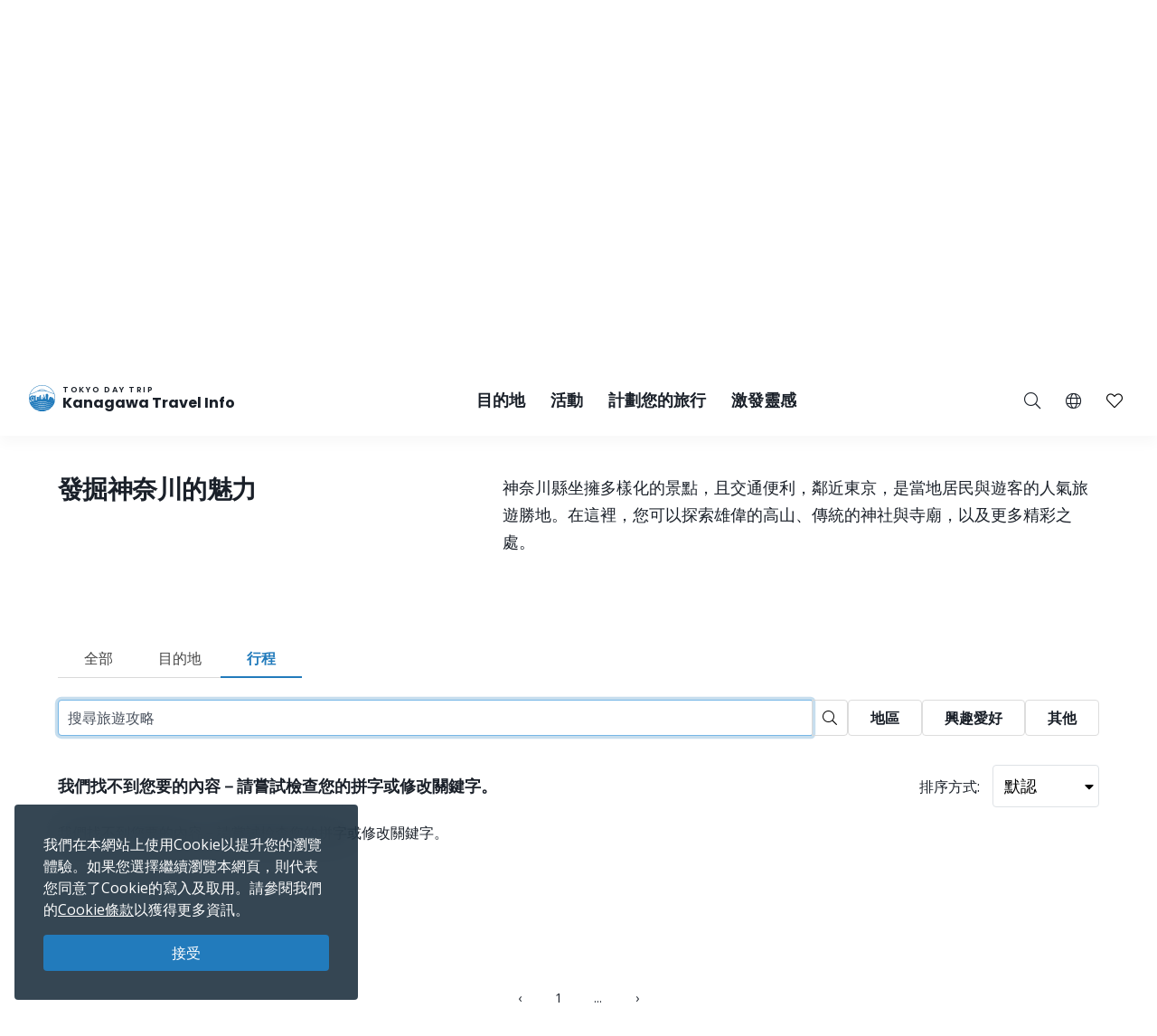

--- FILE ---
content_type: text/html; charset=UTF-8
request_url: https://trip.pref.kanagawa.jp/tc/search?type=trip&p=44
body_size: 40069
content:
<!doctype html>
<html class="no-js" xmlns:og="http://ogp.me/ns#" lang="zh-TW">
<head>
    <meta charset="utf-8">
    <meta http-equiv="x-ua-compatible" content="ie=edge">
    <title>搜尋 - Tokyo Day Trip</title>
    <meta name="description" content="使用神奈川觀光官方網站來規劃您的旅程。安排您的旅遊計劃，建立您的專屬行程。尋找最棒的觀光景點吧。">
    <meta name="keywords" content="神奈川旅遊導覽、神奈川旅遊攻略、探索神奈川、東京一日遊、東京最佳一日遊行程、東京遊、東京觀光">
    <meta name="viewport" content="width=device-width, initial-scale=1">

    <!-- SEO Tags -->
    <meta property="og:title" content="搜尋 - Tokyo Day Trip">
    <meta property="og:description" content="使用神奈川觀光官方網站來規劃您的旅程。安排您的旅遊計劃，建立您的專屬行程。尋找最棒的觀光景點吧。">
    <meta property="og:url" content="https://trip.pref.kanagawa.jp/tc/search">
    <meta property="og:image" content="https://trip.pref.kanagawa.jp/img/spots/photos/large/78eba61b79969a847efb69709013ae80-900x600.jpg">
    <meta property="og:type" content="website">
    <meta property="og:site_name" content="Tokyo Day Trip: Kanagawa Travel Info" >

    <script type="application/ld+json">{"@context":"https://schema.org","@type":"WebSite","name":"Tokyo Day Trip: Kanagawa Travel Info","alternateName":"TDT","url":"https://trip.pref.kanagawa.jp"}</script>

    
    <meta name="apple-mobile-web-app-title" content="Tokyo Day Trip">
    <meta name="_token" content="NQkJT3vzfP9QljwTbuZOZ1d5MolYmOHNLlbm8vTf">

    <meta name="baidu-site-verification" content="code-szAmNmhRJH" />

    <link rel="apple-touch-icon" href="https://trip.pref.kanagawa.jp/apple-touch-icon.png">

    
                    <meta name="google-site-verification" content="zDcKrGnsFqt3-Bc2ih61dS1Rv2y7Exyb5xPyO28QIUw">
        
            <!-- Google Tag Manager -->
    <script>(function(w,d,s,l,i){w[l]=w[l]||[];w[l].push({'gtm.start':
    new Date().getTime(),event:'gtm.js'});var f=d.getElementsByTagName(s)[0],
    j=d.createElement(s),dl=l!='dataLayer'?'&l='+l:'';j.async=true;j.src=
    'https://www.googletagmanager.com/gtm.js?id='+i+dl;f.parentNode.insertBefore(j,f);
    })(window,document,'script','dataLayer','GTM-M3XNBJP');</script>
    <!-- End Google Tag Manager -->
    
    <!-- Fonts -->
    <link rel="preconnect" href="https://fonts.gstatic.com">
    <link href="https://fonts.googleapis.com/css2?family=Open+Sans:ital,wght@0,400;0,500;0,600;0,700;1,400&display=swap" rel="stylesheet">
          <link href="https://fonts.googleapis.com/css2?family=Poppins:ital,wght@0,400;0,500;0,600;0,700;1,400&display=block" rel="stylesheet">
    
    <link rel="stylesheet" href="https://trip.pref.kanagawa.jp/css/build/portal.css?1762332861">

    <!-- Lazyload Icons -->
    <link rel="preload" href="https://trip.pref.kanagawa.jp/css/bootstrap4.6/icons/fontawesome.min.css?1759212864" as="style">
    <link rel="stylesheet" href="https://trip.pref.kanagawa.jp/css/bootstrap4.6/icons/fontawesome.min.css?1759212864" media="print" onload="this.media='all'; this.onload = null">
    <noscript><link rel="stylesheet" href="https://trip.pref.kanagawa.jp/css/bootstrap4.6/icons/fontawesome.min.css?1759212864"></noscript>

    <!-- Light Icons -->
    <link rel="preload" href="https://trip.pref.kanagawa.jp/css/bootstrap4.6/icons/light.min.css?1759212864" as="style" onload="this.onload=null;this.rel='stylesheet'">
    <link rel="stylesheet" href="https://trip.pref.kanagawa.jp/css/bootstrap4.6/icons/light.min.css?1759212864" media="print" onload="this.media='all'; this.onload = null">
    <noscript><link rel="stylesheet" href="https://trip.pref.kanagawa.jp/css/bootstrap4.6/icons/light.min.css?1759212864"></noscript>

    <!-- Regular Icons -->
    <link rel="preload" href="https://trip.pref.kanagawa.jp/css/bootstrap4.6/icons/regular.min.css?1759212864" as="style">
    <link rel="stylesheet" href="https://trip.pref.kanagawa.jp/css/bootstrap4.6/icons/regular.min.css?1759212864" media="print" onload="this.media='all'; this.onload = null">
    <noscript><link rel="stylesheet" href="https://trip.pref.kanagawa.jp/css/bootstrap4.6/icons/regular.min.css?1759212864"></noscript>

    <!-- Solid Icons -->
    <link rel="preload" href="https://trip.pref.kanagawa.jp/css/bootstrap4.6/icons/solid.min.css?1759212864" as="style">
    <link rel="stylesheet" href="https://trip.pref.kanagawa.jp/css/bootstrap4.6/icons/solid.min.css?1759212864" media="print" onload="this.media='all'; this.onload = null">
    <noscript><link rel="stylesheet" href="https://trip.pref.kanagawa.jp/css/bootstrap4.6/icons/solid.min.css?1759212864"></noscript>

    <!-- Brand Icons -->
    <link rel="preload" href="https://trip.pref.kanagawa.jp/css/bootstrap4.6/icons/brands.min.css?1759212864" as="style">
    <link rel="stylesheet" href="https://trip.pref.kanagawa.jp/css/bootstrap4.6/icons/brands.min.css?1759212864" media="print" onload="this.media='all'; this.onload = null">
    <noscript><link rel="stylesheet" href="https://trip.pref.kanagawa.jp/css/bootstrap4.6/icons/brands.min.css?1759212864"></noscript>

    <link rel="stylesheet" href="https://trip.pref.kanagawa.jp/css/chosen.min.css">
    <script src="https://trip.pref.kanagawa.jp/js/vendor/modernizr-2.8.3.min.js"></script>

    <!-- TODO: use a single CDN, avoid 3rd party CDN -->
    <script src="//maps.googleapis.com/maps/api/js?v=3&language=zh-TW&libraries=visualization&key=AIzaSyCwk5KmnQ5hnioxOzvqvphf3lWnJ7BKuMQ"></script>
    <script src="https://cdnjs.cloudflare.com/ajax/libs/bluebird/3.3.4/bluebird.min.js"></script><!-- IE11 promises compatibility pack -->
    
    <meta name="robots" content="noindex">
    
</head>
<body >
    <!--[if lt IE 8]>
        <p class="browserupgrade">You are using an <strong>outdated</strong> browser. Please <a href="http://browsehappy.com/">upgrade your browser</a> to improve your experience.</p>
    <![endif]-->
    <!-- Google Tag Manager (noscript) -->
    <noscript><iframe src="https://www.googletagmanager.com/ns.html?id=GTM-M3XNBJP"
    height="0" width="0" style="display:none;visibility:hidden"></iframe></noscript>
    <!-- End Google Tag Manager (noscript) -->
            <a id='skip-nav' class='screenreader-text' href='#main-content'>
  跳到主要內容</a>

<div class="toolbar">
  <div class="toolbar__content">
                  <a class="toolbar__link toolbar__link--sns" href="https://ja-jp.facebook.com/kanagawa.tourism.info.tw/" aria-label="facebook" target="_blank" rel="nofollow noopener">
          <span class="visually-hidden">Opens in a new window</span>
          <i class="fab fa-facebook-f"></i></a>
              <a class="toolbar__link toolbar__link--sns" href="https://twitter.com/visit_kanagawa" aria-label="twitter" target="_blank" rel="nofollow noopener">
          <span class="visually-hidden">Opens in a new window</span>
          <svg width="23" height="30" viewBox="0 0 23 30" fill="none" xmlns="http://www.w3.org/2000/svg">
<path d="M13.3055 10.2506L21.6284 0.575928H19.6562L12.4294 8.97632L6.65734 0.575928H0L8.72843 13.2788L0 23.4242H1.97238L9.60406 14.5531L15.6997 23.4242H22.3571L13.305 10.2506H13.3055ZM10.6041 13.3907L9.71968 12.1258L2.68305 2.0607H5.71251L11.3912 10.1836L12.2755 11.4485L19.6571 22.0069H16.6276L10.6041 13.3912V13.3907Z" fill="#F6F9FB"/>
</svg>
</a>
              <a class="toolbar__link toolbar__link--sns" href="https://www.instagram.com/tokyo.daytrip_kanagawa/" aria-label="instagram" target="_blank" rel="nofollow noopener">
          <span class="visually-hidden">Opens in a new window</span>
          <i class="fab fa-instagram"></i></a>
              <a class="toolbar__link toolbar__link--sns" href="https://www.youtube.com/channel/UCo2eUJPzsEKNxheHjmFtCHg" aria-label="youtube" target="_blank" rel="nofollow noopener">
          <span class="visually-hidden">Opens in a new window</span>
          <i class="fab fa-youtube"></i></a>
              <div class="spacer"></div>
    <a class="toolbar__link" href="https://trip.pref.kanagawa.jp/tc/travel-trade">旅遊、貿易&媒體</a>
  </div>
</div>

<header class="sticky-top">
  <nav class="navbar navbar-expand-lg" aria-label="globalnavigation">

      <a class="navbar-brand order-1" href="https://trip.pref.kanagawa.jp/tc">
        <svg width="240" height="33" viewBox="0 0 240 33" fill="none" class="nav__logo-svg" xmlns="http://www.w3.org/2000/svg">
    <text x=37 y=8 font-size="9px" font-weight="600" letter-spacing="1.7px" style="text-transform: uppercase;">Tokyo Day Trip</text>
    <text x=37 y=25 font-size="16px" font-weight="700">Kanagawa Travel Info</text>

    <path class="logo-highlight" d="M15.818 11.326C15.728 11.315 15.524 11.289 15.524 11.315 15.524 11.347 15.652 11.506 15.732 11.49 15.812 11.474 15.924 11.426 15.924 11.395 15.924 11.369 15.881 11.341 15.86 11.331 15.856 11.331 15.841 11.329 15.818 11.326Z
M28.178 9.392C26.093 3.902 20.783 0 14.561 0 8.012 0 2.473 4.323.642 10.272.583 10.465.527 10.659.476 10.855.165 12.039 0 13.281 0 14.561 0 15.95.194 17.293.558 18.566.724 19.15.927 19.719 1.162 20.271 4.223 20.153 6.452 19.582 8.518 19.052 10.488 18.547 12.31 18.08 14.561 18.08 16.88 18.08 18.667 18.547 20.598 19.052 22.629 19.584 24.82 20.157 27.96 20.272 28.21 19.686 28.423 19.08 28.596 18.457 28.939 17.217 29.123 15.911 29.123 14.561 29.123 12.947 28.86 11.395 28.375 9.944 28.313 9.758 28.248 9.574 28.178 9.392ZM2.791 18.566H1.063C.687 17.296.485 15.952.485 14.561.485 13.2.679 11.883 1.039 10.638L1.115 10.609C1.778 10.349 2.738 9.965 3.927 9.462 5.483 8.805 7.431 7.946 9.619 6.903L9.62 6.909 11.003 6.717C11.109 6.702 11.218 6.711 11.314 6.74L11.929 6.928C12.075 6.972 12.233 6.982 12.384 6.958L13.263 6.819C13.36 6.804 13.461 6.808 13.553 6.831L14.419 7.044C14.577 7.083 14.748 7.083 14.906 7.044L15.772 6.831C15.864 6.808 15.965 6.804 16.062 6.819L16.941 6.958C17.092 6.982 17.25 6.972 17.396 6.928L18.011 6.74C18.108 6.71 18.218 6.702 18.325 6.717L19.707 6.917C22.421 8.094 24.757 8.892 26.416 9.395 26.955 9.559 27.424 9.691 27.81 9.796 28.345 11.284 28.637 12.889 28.637 14.561 28.637 15.244 28.589 15.916 28.495 16.573 28.159 16.567 27.621 16.433 27.241 16.313V16.24H27.194L27.161 15.927H27.189V15.856L27.152 15.843 27.137 15.7 27.684 15.386H27.828V15.295L27.932 15.191V15.165L27.841 15.191V15.047C27.736 15.209 27.163 15.113 26.863 15.047 26.68 14.943 26.548 14.792 26.432 14.578V14.513L26.928 14.16 27.045 14.147 27.058 14.095H27.045V14.069L27.15 13.978V13.965H27.084V13.847C27.006 13.934 26.747 13.92 26.527 13.883 26.462 13.872 26.458 13.756 26.458 13.756 26.458 13.756 26.38 13.847 26.255 13.821 25.921 13.715 25.716 13.587 25.637 13.508L25.618 13.504 25.555 13.491C25.504 13.48 25.454 13.469 25.405 13.46 25.324 13.443 25.324 13.326 25.324 13.326 25.324 13.326 25.269 13.431 25.195 13.415 24.214 13.207 23.624 13.072 23.067 12.882L22.78 13.9 22.736 13.949C22.435 14.283 22.253 14.484 22.05 14.421L22.024 14.526 21.984 14.539V14.565L22.102 14.63 22.076 14.656 22.102 14.708 22.232 14.669 22.715 14.786 22.702 14.93C22.495 14.968 22.391 14.98 22.284 14.93L22.31 14.982V15.06C22.193 15.126 22.102 15.243 22.115 15.426L21.932 15.53V15.556H21.997C21.976 15.574 21.955 15.592 21.935 15.609L21.934 15.61C21.768 15.752 21.657 15.847 21.515 15.752L21.502 15.83 21.45 15.882V15.908L21.554 15.973V16.039L21.593 16.065 21.577 16.073C21.367 16.181 21.131 16.303 20.933 16.362L20.941 16.289 20.954 16.182 21.054 15.332 21.066 15.225 21.167 14.374 21.179 14.268 21.279 13.417 21.292 13.311 21.392 12.46 21.405 12.354 21.505 11.503H21.531V11.29H21.251L21.307 10.759 21.348 10.452C21.35 10.437 21.348 10.422 21.343 10.408 21.338 10.393 21.33 10.38 21.32 10.369 21.309 10.358 21.296 10.349 21.281 10.342 21.267 10.336 21.251 10.333 21.235 10.333H20.912V10.174C20.912 10.16 20.906 10.146 20.895 10.136 20.884 10.126 20.87 10.121 20.855 10.121H20.348L20.447 9.652C20.449 9.644 20.449 9.636 20.447 9.629 20.444 9.621 20.441 9.614 20.435 9.608 20.43 9.602 20.423 9.597 20.415 9.594 20.408 9.59 20.399 9.589 20.391 9.589H20.009L19.981 7.887H19.925L19.896 9.589H19.517C19.508 9.589 19.5 9.59 19.492 9.594 19.485 9.597 19.478 9.602 19.472 9.608 19.467 9.614 19.463 9.621 19.461 9.629 19.459 9.636 19.459 9.644 19.46 9.652L19.559 10.121H19.052C19.037 10.121 19.023 10.126 19.013 10.136 19.002 10.146 18.996 10.16 18.996 10.174V10.333H18.673C18.657 10.333 18.641 10.336 18.627 10.342 18.612 10.349 18.599 10.358 18.588 10.369 18.578 10.38 18.57 10.393 18.565 10.408 18.56 10.422 18.559 10.437 18.561 10.452L18.601 10.759 18.657 11.29H18.376V11.503H18.402L18.503 12.354 18.515 12.46 18.615 13.311 18.628 13.417 18.728 14.268 18.74 14.374 18.841 15.225 18.853 15.332 18.918 15.886H18.716C18.767 15.81 18.823 15.624 18.705 15.374 18.577 15.106 18.055 14.943 17.809 14.895 17.767 14.698 17.694 14.198 17.746 13.776 17.809 13.249 17.794 12.673 16.962 12.401L16.515 12.258C16.579 12.204 16.7 11.964 16.675 11.426 16.808 11.171 16.854 10.615 15.971 10.436 15.99 10.496 16.012 10.594 16.019 10.691 15.431 10.615 15.316 10.99 15.332 11.187 15.428 10.828 15.764 10.889 15.951 10.976 15.885 11.079 15.907 11.166 15.927 11.241 15.932 11.261 15.936 11.28 15.94 11.299 15.956 11.395 16.035 12.162 15.78 12.13 15.908 12.22 16.109 12.433 15.892 12.561 16.003 12.551 16.259 12.523 16.387 12.497 16.547 12.465 16.595 13.92 16.387 14.032 16.221 14.121 16.051 14.122 15.987 14.112 15.952 14.106 15.911 14.087 15.878 14.071 15.867 14.066 15.856 14.061 15.847 14.057 15.583 13.948 15.139 13.764 15.16 12.989 15.162 12.963 15.163 12.938 15.163 12.912 15.129 13.002 15.1 13.086 15.082 13.153L15.072 13.188C14.981 13.528 14.949 13.648 14.65 13.648 14.228 13.648 14.238 13.481 14.257 13.178L14.257 13.178C14.26 13.137 14.263 13.093 14.265 13.046 14.163 13.496 14.078 14.137 14.267 14.367 14.388 14.515 14.401 14.51 14.482 14.481 14.502 14.475 14.534 14.454 14.579 14.425 14.795 14.287 15.294 13.969 15.961 14.12 15.838 14.164 15.636 14.306 15.636 14.591 15.716 14.751 15.77 15.08 15.348 15.119 15.25 15.223 15.151 15.417 15.244 15.604 14.513 15.672 13.238 15.653 13.574 15.055 13.478 15.125 13.352 15.233 13.254 15.353V10.921C12.471 10.921 11.277 11.894 11.277 13.557V15.664L10.801 15.396V13.249H10.88V13.083H8.762V13.249H8.841V16.653H7.466V12.114H7.533C7.545 12.114 7.555 12.103 7.555 12.091V11.953C7.555 11.94 7.545 11.93 7.533 11.93V11.745H7.555C7.567 11.745 7.577 11.735 7.577 11.722 7.577 11.71 7.567 11.699 7.555 11.699H7.377V11.308H7.488L7.01 11.08C7.016 11.065 7.02 11.049 7.02 11.032 7.02 10.976 6.982 10.929 6.931 10.919V10.571H6.886V10.919C6.835 10.929 6.797 10.976 6.797 11.032 6.797 11.049 6.801 11.065 6.807 11.08L6.329 11.308H6.44V11.699H6.262C6.249 11.699 6.239 11.71 6.239 11.722 6.239 11.735 6.249 11.745 6.262 11.745H6.284V11.93C6.272 11.93 6.262 11.94 6.262 11.953V12.091C6.262 12.103 6.272 12.114 6.284 12.114H6.351L6.35 12.346C5.74 11.764 4.914 11.406 4.004 11.406 2.128 11.406.607 12.927.607 14.804.607 16.314 1.591 17.593 2.953 18.036L2.791 18.566ZM27.594 9.233C27.287 9.147 26.94 9.047 26.557 8.93 24.906 8.43 22.578 7.635 19.87 6.458 18.673 5.938 17.402 5.344 16.082 4.667 15.952 4.6 15.807 4.599 15.687 4.634 15.541 4.676 15.188 4.754 14.561 4.754 13.934 4.754 13.582 4.676 13.436 4.634 13.316 4.599 13.171 4.6 13.04 4.667 9.389 6.544 6.107 8.014 3.738 9.015 2.716 9.447 1.864 9.791 1.226 10.043 3.108 4.486 8.368.485 14.561.485 20.449.485 25.493 4.101 27.594 9.233ZM28.44 16.925C28.364 17.371 28.268 17.809 28.152 18.24L28.063 17.095 28.44 16.925ZM19.006 15.886H19.125V15.332H18.941L19.006 15.886ZM19.208 15.886H19.413L19.391 15.332H19.208V15.886ZM19.497 15.886H19.636L19.663 15.332H19.476L19.497 15.886ZM19.829 15.886V16.182H20.204L20.162 15.332H19.748L19.721 15.886H19.829ZM19.672 16.868H19.709L19.728 16.756H19.806C19.798 16.669 19.805 16.61 19.845 16.534L19.937 16.626 20.227 16.67 20.208 16.289H19.701L19.672 16.868ZM2.918 18.566H5.35L5.141 18.007C4.785 18.133 4.403 18.202 4.004 18.202 3.68 18.202 3.366 18.156 3.069 18.071L2.918 18.566ZM5.48 18.566H5.852V17.656C5.665 17.777 5.465 17.881 5.254 17.964L5.48 18.566ZM6.332 17.109H5.852V17.51C5.653 17.646 5.439 17.761 5.212 17.851L5.041 17.396C5.575 17.182 6.028 16.808 6.34 16.333L6.338 17.104 6.332 17.109ZM6.35 12.516C5.755 11.906 4.924 11.528 4.004 11.528 2.195 11.528.728 12.995.728 14.804.728 16.259 1.676 17.492 2.989 17.92L3.131 17.455C2.017 17.089 1.213 16.04 1.213 14.804 1.213 13.263 2.463 12.013 4.004 12.013 4.987 12.013 5.85 12.521 6.348 13.288L6.35 12.516ZM6.347 13.523C5.894 12.696 5.015 12.134 4.004 12.134 2.53 12.134 1.335 13.33 1.335 14.804 1.335 15.986 2.102 16.988 3.166 17.339L3.308 16.875C2.443 16.584 1.82 15.767 1.82 14.804 1.82 13.598 2.798 12.62 4.004 12.62 5.211 12.62 6.189 13.598 6.189 14.804 6.189 15.719 5.626 16.502 4.828 16.828L4.998 17.282C5.57 17.053 6.044 16.631 6.34 16.097L6.347 13.523ZM20.311 16.629 20.388 16.521 20.389 16.481C20.383 16.473 20.38 16.463 20.38 16.453V16.448C20.38 16.441 20.385 16.434 20.391 16.431L20.397 16.289H20.294L20.311 16.629ZM20.787 16.394C20.807 16.392 20.827 16.388 20.848 16.384L20.859 16.289H20.787V16.394ZM20.522 16.289C20.556 16.36 20.619 16.393 20.701 16.398V16.289H20.522ZM20.484 16.352 20.479 16.346 20.479 16.355 20.479 16.354 20.484 16.352ZM6.329 11.745V11.93H6.44V11.745H6.329ZM7.377 11.745H7.488V11.93H7.377V11.745ZM7.154 11.308H7.332V11.699H7.154V11.308ZM6.663 11.699V11.308H6.485V11.699H6.663ZM6.708 11.699V11.308H6.886V11.699H6.708ZM7.109 11.699V11.308H6.931V11.699H7.109ZM6.908 12.489C6.847 12.489 6.797 12.54 6.797 12.604V12.811H7.02V12.604C7.02 12.54 6.97 12.489 6.908 12.489ZM21.194 10.759H20.913L20.885 11.29H21.138L21.194 10.759ZM20.8 10.759H20.349V11.29H20.772L20.8 10.759ZM20.636 12.354H20.701V11.503H20.669L20.636 12.354ZM19.208 12.354H19.274L19.241 11.503H19.208V12.354ZM19.312 13.311 19.278 12.46H19.208V13.311H19.312ZM19.974 11.503H19.936L19.894 12.354H20.016L19.974 11.503ZM20.1 12.354H20.551L20.584 11.503H20.058L20.1 12.354ZM20.148 13.311H20.514L20.547 12.46H20.106L20.148 13.311ZM20.194 14.268H20.476L20.509 13.417H20.153L20.194 14.268ZM20.242 15.225H20.438L20.472 14.374H20.199L20.242 15.225ZM20.288 16.182H20.401L20.434 15.332H20.247L20.288 16.182ZM19.71 14.374H19.438L19.472 15.225H19.668L19.71 14.374ZM19.757 13.417H19.401L19.434 14.268H19.716L19.757 13.417ZM19.8 14.268H20.11L20.067 13.417H19.842L19.8 14.268ZM19.753 15.225H20.157L20.115 14.374H19.795L19.753 15.225ZM20.063 13.311 20.021 12.46H19.889L19.847 13.311H20.063ZM19.396 13.311H19.762L19.804 12.46H19.363L19.396 13.311ZM19.349 14.268 19.316 13.417H19.208V14.268H19.349ZM19.387 15.225 19.353 14.374H19.208V15.225H19.387ZM20.486 16.182H20.701V15.332H20.519L20.486 16.182ZM20.557 14.374 20.523 15.225H20.701V14.374H20.557ZM20.594 13.417 20.561 14.268H20.701V13.417H20.594ZM20.632 12.46 20.598 13.311H20.701V12.46H20.632ZM20.237 10.759H19.673V11.29H20.237V10.759ZM19.809 12.354 19.851 11.503H19.325L19.358 12.354H19.809ZM19.561 11.29V10.759H19.11L19.138 11.29H19.561ZM19.025 11.29 18.997 10.759H18.715L18.772 11.29H19.025ZM19.125 11.503H18.49L18.59 12.354H19.125V11.503ZM19.125 12.46H18.603L18.703 13.311H19.125V12.46ZM19.125 13.417H18.715L18.816 14.268H19.125V13.417ZM19.125 14.374H18.828L18.928 15.225H19.125V14.374ZM20.787 16.182H20.872L20.972 15.332H20.787V16.182ZM20.787 15.225H20.984L21.085 14.374H20.787V15.225ZM20.787 14.268H21.097L21.197 13.417H20.787V14.268ZM20.787 13.311H21.21L21.31 12.46H20.787V13.311ZM20.787 12.354H21.322L21.423 11.503H20.787V12.354ZM25.58 16.913 25.931 16.923 25.923 17.191 25.571 17.18 25.58 16.913ZM25.931 17.602 25.58 17.591 25.571 17.859 25.923 17.869 25.931 17.602ZM26.415 16.991 26.766 17.002 26.758 17.27 26.407 17.259 26.415 16.991ZM26.766 17.68 26.415 17.669 26.407 17.937 26.758 17.948 26.766 17.68ZM24.876 15.634 25.228 15.645 25.219 15.913 24.868 15.902 24.876 15.634ZM24.392 15.541 24.041 15.53 24.032 15.798 24.384 15.809 24.392 15.541ZM24.145 14.199 24.497 14.21 24.489 14.479 24.136 14.468 24.145 14.199ZM26.036 14.497 25.685 14.487 25.677 14.754 26.028 14.765 26.036 14.497ZM24.615 16.913 24.771 16.917 24.763 17.185 24.607 17.18 24.615 16.913ZM27.432 17.178 27.276 17.173 27.268 17.441 27.424 17.446 27.432 17.178ZM26.676 15.895 26.832 15.9 26.823 16.168 26.667 16.163 26.676 15.895ZM27.797 17.204 27.641 17.2 27.633 17.467 27.789 17.472 27.797 17.204ZM24.666 17.669 24.823 17.674 24.814 17.942 24.658 17.937 24.666 17.669ZM24.327 16.865 24.171 16.86 24.163 17.128 24.319 17.133 24.327 16.865ZM24.197 17.617 24.354 17.622 24.345 17.89 24.189 17.885 24.197 17.617ZM23.884 17.57 23.728 17.565 23.719 17.833 23.876 17.837 23.884 17.57ZM5.098 17.893C4.756 18.014 4.388 18.08 4.004 18.08 3.692 18.08 3.391 18.037 3.105 17.955L3.247 17.491C3.488 17.559 3.742 17.595 4.004 17.595 4.328 17.595 4.639 17.54 4.928 17.439L5.098 17.893ZM4.004 17.474C4.313 17.474 4.609 17.421 4.885 17.325L4.714 16.87C4.492 16.947 4.253 16.988 4.004 16.988 3.803 16.988 3.609 16.961 3.424 16.91L3.282 17.375C3.512 17.439 3.754 17.474 4.004 17.474ZM4.672 16.756C4.462 16.828 4.238 16.867 4.004 16.867 3.816 16.867 3.633 16.841 3.46 16.794L3.602 16.33C3.73 16.363 3.865 16.381 4.004 16.381 4.178 16.381 4.345 16.353 4.501 16.302L4.672 16.756ZM4.785 16.714 4.615 16.259C5.183 16.02 5.582 15.459 5.582 14.804 5.582 13.933 4.876 13.226 4.004 13.226 3.133 13.226 2.427 13.933 2.427 14.804 2.427 15.493 2.869 16.08 3.486 16.294L3.344 16.759C2.528 16.483 1.942 15.712 1.942 14.804 1.942 13.665 2.865 12.741 4.004 12.741 5.144 12.741 6.067 13.665 6.067 14.804 6.067 15.667 5.537 16.406 4.785 16.714ZM4.458 16.188C4.316 16.235 4.163 16.26 4.004 16.26 3.877 16.26 3.754 16.244 3.637 16.213L3.779 15.748C3.851 15.766 3.927 15.775 4.004 15.775 4.103 15.775 4.198 15.76 4.288 15.733L4.458 16.188ZM3.521 16.178 3.663 15.713C3.295 15.575 3.034 15.22 3.034 14.804 3.034 14.268 3.468 13.833 4.004 13.833 4.54 13.833 4.975 14.268 4.975 14.804 4.975 15.199 4.74 15.538 4.401 15.69L4.572 16.145C5.094 15.924 5.46 15.407 5.46 14.804 5.46 14 4.809 13.348 4.004 13.348 3.2 13.348 2.548 14 2.548 14.804 2.548 15.439 2.954 15.979 3.521 16.178ZM3.155 14.804C3.155 15.165 3.381 15.474 3.699 15.597L3.841 15.13C3.722 15.07 3.64 14.946 3.64 14.804 3.64 14.603 3.803 14.44 4.004 14.44 4.205 14.44 4.368 14.603 4.368 14.804 4.368 14.938 4.296 15.056 4.187 15.119L4.359 15.576C4.651 15.442 4.854 15.147 4.854 14.804 4.854 14.335 4.473 13.955 4.004 13.955 3.535 13.955 3.155 14.335 3.155 14.804ZM3.815 15.632 3.957 15.165C3.973 15.167 3.988 15.168 4.004 15.168 4.028 15.168 4.051 15.166 4.074 15.161L4.245 15.619C4.169 15.641 4.088 15.653 4.004 15.653 3.939 15.653 3.876 15.646 3.815 15.632ZM13.262 5.099C13.263 5.099 13.266 5.097 13.273 5.097 13.281 5.096 13.29 5.097 13.3 5.1 13.495 5.157 13.894 5.239 14.561 5.239 15.228 5.239 15.627 5.157 15.822 5.1 15.832 5.097 15.842 5.096 15.849 5.097 15.857 5.097 15.86 5.099 15.861 5.099 16.648 5.503 17.419 5.878 18.168 6.225 18.066 6.23 17.965 6.246 17.869 6.276L17.254 6.463C17.181 6.486 17.097 6.492 17.017 6.479L16.138 6.34C15.978 6.314 15.812 6.321 15.656 6.36L14.79 6.573C14.708 6.593 14.617 6.593 14.535 6.573L13.669 6.36C13.513 6.321 13.347 6.314 13.188 6.34L12.308 6.479C12.228 6.492 12.144 6.486 12.071 6.463L11.455 6.276C11.314 6.233 11.163 6.217 11.014 6.228 11.744 5.87 12.495 5.493 13.262 5.099Z
M27.919 20.367C24.801 20.267 22.62 19.792 20.598 19.351 18.667 18.931 16.88 18.541 14.561 18.541 12.31 18.541 10.488 18.93 8.519 19.351 6.461 19.79 4.242 20.264 1.203 20.366 1.492 21.03 1.829 21.669 2.21 22.278 4.805 22.088 6.727 21.585 8.524 21.115 10.456 20.61 12.242 20.143 14.561 20.143 16.813 20.143 18.634 20.61 20.604 21.115 22.427 21.582 24.378 22.082 26.914 22.274 27.294 21.667 27.631 21.03 27.919 20.367Z
M26.85 22.376C24.345 22.213 22.412 21.8 20.604 21.414 18.634 20.993 16.813 20.604 14.561 20.604 12.242 20.604 10.456 20.993 8.524 21.414 6.742 21.803 4.836 22.218 2.275 22.379 2.682 23.019 3.139 23.624 3.639 24.191 5.506 23.95 7.053 23.553 8.518 23.178 10.488 22.673 12.31 22.206 14.561 22.206 16.88 22.206 18.667 22.673 20.598 23.178 22.047 23.557 23.579 23.958 25.478 24.198 25.981 23.629 26.44 23.02 26.85 22.376Z
M25.373 24.316C23.522 24.114 22.021 23.787 20.598 23.477 18.667 23.056 16.88 22.667 14.561 22.667 12.31 22.667 10.488 23.056 8.518 23.477 7.081 23.784 5.565 24.108 3.744 24.31 4.283 24.907 4.87 25.459 5.5 25.961 6.596 25.745 7.578 25.489 8.524 25.241 10.456 24.736 12.242 24.269 14.561 24.269 16.813 24.269 18.634 24.736 20.604 25.241 21.557 25.485 22.545 25.738 23.634 25.952 24.257 25.454 24.839 24.907 25.373 24.316Z
M23.443 26.101C22.43 25.93 21.502 25.731 20.604 25.54 18.634 25.119 16.813 24.73 14.561 24.73 12.242 24.73 10.456 25.119 8.524 25.54 7.632 25.735 6.709 25.936 5.689 26.108 6.36 26.625 7.077 27.084 7.833 27.478 8.064 27.42 8.292 27.361 8.518 27.303 10.488 26.799 12.31 26.332 14.561 26.332 16.88 26.332 18.667 26.799 20.598 27.304 20.824 27.363 21.052 27.423 21.283 27.482 22.045 27.085 22.768 26.622 23.443 26.101Z
M20.908 27.67C20.804 27.648 20.701 27.625 20.598 27.603 18.667 27.182 16.88 26.793 14.561 26.793 12.31 26.793 10.488 27.182 8.518 27.603 8.416 27.624 8.313 27.646 8.21 27.668 10.13 28.6 12.284 29.123 14.561 29.123 16.836 29.123 18.99 28.601 20.908 27.67Z"/>
</svg>
        <span class="sr-only">東京一日遊—神奈川旅遊資訊</span>
      </a>

      <!-- toggler -->
      <button class="navbar-toggler order-3 collapsed" type="button" data-toggle="collapse" data-target="#navbarSupportedContent" aria-controls="navbarSupportedContent" aria-expanded="false" aria-label="Toggle navigation">
        <span class="navbar-toggler-icon">
          <span class="navbar-toggler-icon__inner"></span>
        </span>
      </button>

      <!-- Collapse -->
      <div class="collapse navbar-collapse order-4 order-lg-2" id="navbarSupportedContent">
        <div class="navbar-collapse__inner">
          <ul class="navbar-nav">
            <li class="nav-item dropdown">
              <a class="nav-link dropdown-toggle collapsed" href="#desNav" data-toggle="collapse" role="button" aria-haspopup="true" aria-expanded="false">目的地<span aria-hidden="true" class="nav-link__toggle"></span></a>
              <div class="dropdown-menu inner__collapse collapse area-navs" aria-labelledby="navbarDropdown" id="desNav">
                <div class="d-none d-lg-flex row">
    <div class="col-12 col-md-4 col-xl-3">
        <ul class="nav nav-tabs area-navs-tabs">
            <li class="nav-item area-navs-item top-area-nav">
                <i class="fas fa-star"></i>
                <a class="area-navs-link active" href="#top-areas">人氣地區</a>
            </li>
            <li class="nav-item area-navs-item">
                <a class="area-navs-link " href="#hakone">箱根</a>
            </li>
            <li class="nav-item area-navs-item">
                <a class="area-navs-link " href="#ashigara">足柄</a>
            </li>
            <li class="nav-item area-navs-item">
                <a class="area-navs-link " href="#sagami">相模湖・相模川流域</a>
            </li>
            <li class="nav-item area-navs-item">
                <a class="area-navs-link " href="#miura">三浦半島</a>
            </li>
            <li class="nav-item area-navs-item">
                <a class="area-navs-link " href="#tanzawa-oyama">丹澤大山</a>
            </li>
            <li class="nav-item area-navs-item">
                <a class="area-navs-link " href="#yokohama-kawasaki">橫濱・川崎</a>
            </li>
            <li class="nav-item area-navs-item">
                <a class="area-navs-link " href="#shonan">湘南</a>
            </li>
        </ul>
    </div>
    <div class="col-12 col-md-8 col-xl-9">
        <div class="tab-content nav-tab-content area-tab-content">
            <div class="tab-pane active" id="top-areas">
                <div class="dropdown-menu__inner dm-items">
                    <div class="row">
                        <div class="col-4 dm-items--col">
                            <a class="card-overlay dropdown-img" href="https://trip.pref.kanagawa.jp/tc/area/yokohama-kawasaki/yokohama">
    <div class="card-overlay__content nav-card--3">
        <picture>
            <source srcset="https://trip.pref.kanagawa.jp/img/nav/yokohama-nav.webp" type="image/webp">
            <img src="https://trip.pref.kanagawa.jp/img/nav/yokohama-nav.png" class="card-overlay__img" alt="" loading="lazy">
        </picture>
        <span class="card-overlay__overlay">
            <span class="card-overlay__title">橫濱</span>
        </span>
    </div>
</a>                        </div>
                        <div class="col-4 dm-items--col">
                            <a class="card-overlay dropdown-img" href="https://trip.pref.kanagawa.jp/tc/area/shonan/kamakura">
    <div class="card-overlay__content nav-card--3">
        <picture>
            <source srcset="https://trip.pref.kanagawa.jp/img/nav/kamakura-nav.webp" type="image/webp">
            <img src="https://trip.pref.kanagawa.jp/img/nav/kamakura-nav.png" class="card-overlay__img" alt="" loading="lazy">
        </picture>
        <span class="card-overlay__overlay">
            <span class="card-overlay__title">鎌倉</span>
        </span>
    </div>
</a>                        </div>
                        <div class="col-4 dm-items--col">
                            <a class="card-overlay dropdown-img" href="https://trip.pref.kanagawa.jp/tc/area/hakone/hakone">
    <div class="card-overlay__content nav-card--3">
        <picture>
            <source srcset="https://trip.pref.kanagawa.jp/img/nav/hakone-nav.webp" type="image/webp">
            <img src="https://trip.pref.kanagawa.jp/img/nav/hakone-nav.png" class="card-overlay__img" alt="" loading="lazy">
        </picture>
        <span class="card-overlay__overlay">
            <span class="card-overlay__title">箱根</span>
        </span>
    </div>
</a>                        </div>
                    </div>
                </div>
            </div>
            <div class="tab-pane" id="ashigara">
                                    <div class="dropdown-menu__inner dm-items">
                        <div class="row">
                                                            <div class="col-4 dm-items--col">
                                    <a class="card-overlay dropdown-img" href="https://trip.pref.kanagawa.jp/tc/area/ashigara/kaisei">
    <div class="card-overlay__content nav-card--6">
        <picture>
            <source srcset="https://trip.pref.kanagawa.jp/img/nav/kaisei-nav.webp" type="image/webp">
            <img src="https://trip.pref.kanagawa.jp/img/nav/kaisei-nav.webp" class="card-overlay__img" alt="" loading="lazy">
        </picture>
        <span class="card-overlay__overlay">
            <span class="card-overlay__title">開成町</span>
        </span>
    </div>
</a>                                </div>
                                                            <div class="col-4 dm-items--col">
                                    <a class="card-overlay dropdown-img" href="https://trip.pref.kanagawa.jp/tc/area/ashigara/yamakita">
    <div class="card-overlay__content nav-card--6">
        <picture>
            <source srcset="https://trip.pref.kanagawa.jp/img/nav/yamakita-nav.webp" type="image/webp">
            <img src="https://trip.pref.kanagawa.jp/img/nav/yamakita-nav.webp" class="card-overlay__img" alt="" loading="lazy">
        </picture>
        <span class="card-overlay__overlay">
            <span class="card-overlay__title">山北町</span>
        </span>
    </div>
</a>                                </div>
                                                            <div class="col-4 dm-items--col">
                                    <a class="card-overlay dropdown-img" href="https://trip.pref.kanagawa.jp/tc/area/ashigara/matsuda">
    <div class="card-overlay__content nav-card--6">
        <picture>
            <source srcset="https://trip.pref.kanagawa.jp/img/nav/matsuda-nav.webp" type="image/webp">
            <img src="https://trip.pref.kanagawa.jp/img/nav/matsuda-nav.webp" class="card-overlay__img" alt="" loading="lazy">
        </picture>
        <span class="card-overlay__overlay">
            <span class="card-overlay__title">松田町</span>
        </span>
    </div>
</a>                                </div>
                                                            <div class="col-4 dm-items--col">
                                    <a class="card-overlay dropdown-img" href="https://trip.pref.kanagawa.jp/tc/area/ashigara/minamiashigara">
    <div class="card-overlay__content nav-card--6">
        <picture>
            <source srcset="https://trip.pref.kanagawa.jp/img/nav/minamiashigara-nav.webp" type="image/webp">
            <img src="https://trip.pref.kanagawa.jp/img/nav/minamiashigara-nav.webp" class="card-overlay__img" alt="" loading="lazy">
        </picture>
        <span class="card-overlay__overlay">
            <span class="card-overlay__title">南足柄市</span>
        </span>
    </div>
</a>                                </div>
                                                            <div class="col-4 dm-items--col">
                                    <a class="card-overlay dropdown-img" href="https://trip.pref.kanagawa.jp/tc/area/ashigara/nakai">
    <div class="card-overlay__content nav-card--6">
        <picture>
            <source srcset="https://trip.pref.kanagawa.jp/img/nav/nakai-nav.webp" type="image/webp">
            <img src="https://trip.pref.kanagawa.jp/img/nav/nakai-nav.webp" class="card-overlay__img" alt="" loading="lazy">
        </picture>
        <span class="card-overlay__overlay">
            <span class="card-overlay__title">中井町</span>
        </span>
    </div>
</a>                                </div>
                                                            <div class="col-4 dm-items--col">
                                    <a class="card-overlay dropdown-img" href="https://trip.pref.kanagawa.jp/tc/area/ashigara/oi">
    <div class="card-overlay__content nav-card--6">
        <picture>
            <source srcset="https://trip.pref.kanagawa.jp/img/nav/oi-nav.webp" type="image/webp">
            <img src="https://trip.pref.kanagawa.jp/img/nav/oi-nav.webp" class="card-overlay__img" alt="" loading="lazy">
        </picture>
        <span class="card-overlay__overlay">
            <span class="card-overlay__title">大井町</span>
        </span>
    </div>
</a>                                </div>
                                                    </div>
                    </div>
                            </div>
            <div class="tab-pane" id="hakone">
                                    <div class="dropdown-menu__inner dm-items">
                        <div class="row">
                                                            <div class="col-6 dm-items--col">
                                    <a class="card-overlay dropdown-img" href="https://trip.pref.kanagawa.jp/tc/area/hakone/yugawara">
    <div class="card-overlay__content nav-card--4">
        <picture>
            <source srcset="https://trip.pref.kanagawa.jp/img/nav/yugawara-nav.webp" type="image/webp">
            <img src="https://trip.pref.kanagawa.jp/img/nav/yugawara-nav.webp" class="card-overlay__img" alt="" loading="lazy">
        </picture>
        <span class="card-overlay__overlay">
            <span class="card-overlay__title">湯河原町</span>
        </span>
    </div>
</a>                                </div>
                                                            <div class="col-6 dm-items--col">
                                    <a class="card-overlay dropdown-img" href="https://trip.pref.kanagawa.jp/tc/area/hakone/manazuru">
    <div class="card-overlay__content nav-card--4">
        <picture>
            <source srcset="https://trip.pref.kanagawa.jp/img/nav/manazuru-nav.webp" type="image/webp">
            <img src="https://trip.pref.kanagawa.jp/img/nav/manazuru-nav.webp" class="card-overlay__img" alt="" loading="lazy">
        </picture>
        <span class="card-overlay__overlay">
            <span class="card-overlay__title">真鶴町</span>
        </span>
    </div>
</a>                                </div>
                                                            <div class="col-6 dm-items--col">
                                    <a class="card-overlay dropdown-img" href="https://trip.pref.kanagawa.jp/tc/area/hakone/hakone">
    <div class="card-overlay__content nav-card--4">
        <picture>
            <source srcset="https://trip.pref.kanagawa.jp/img/nav/hakone-nav.webp" type="image/webp">
            <img src="https://trip.pref.kanagawa.jp/img/nav/hakone-nav.webp" class="card-overlay__img" alt="" loading="lazy">
        </picture>
        <span class="card-overlay__overlay">
            <span class="card-overlay__title">箱根町</span>
        </span>
    </div>
</a>                                </div>
                                                            <div class="col-6 dm-items--col">
                                    <a class="card-overlay dropdown-img" href="https://trip.pref.kanagawa.jp/tc/area/hakone/odawara">
    <div class="card-overlay__content nav-card--4">
        <picture>
            <source srcset="https://trip.pref.kanagawa.jp/img/nav/odawara-nav.webp" type="image/webp">
            <img src="https://trip.pref.kanagawa.jp/img/nav/odawara-nav.webp" class="card-overlay__img" alt="" loading="lazy">
        </picture>
        <span class="card-overlay__overlay">
            <span class="card-overlay__title">小田原市</span>
        </span>
    </div>
</a>                                </div>
                                                    </div>
                    </div>
                            </div>
            <div class="tab-pane" id="sagami">
                                    <div class="dropdown-menu__inner dm-items">
                        <div class="row">
                                                            <div class="col-4 dm-items--col">
                                    <a class="card-overlay dropdown-img" href="https://trip.pref.kanagawa.jp/tc/area/sagami/sagamihara">
    <div class="card-overlay__content nav-card--6">
        <picture>
            <source srcset="https://trip.pref.kanagawa.jp/img/nav/sagamihara-nav.webp" type="image/webp">
            <img src="https://trip.pref.kanagawa.jp/img/nav/sagamihara-nav.webp" class="card-overlay__img" alt="" loading="lazy">
        </picture>
        <span class="card-overlay__overlay">
            <span class="card-overlay__title">相模原市</span>
        </span>
    </div>
</a>                                </div>
                                                            <div class="col-4 dm-items--col">
                                    <a class="card-overlay dropdown-img" href="https://trip.pref.kanagawa.jp/tc/area/sagami/yamato">
    <div class="card-overlay__content nav-card--6">
        <picture>
            <source srcset="https://trip.pref.kanagawa.jp/img/nav/yamato-nav.webp" type="image/webp">
            <img src="https://trip.pref.kanagawa.jp/img/nav/yamato-nav.webp" class="card-overlay__img" alt="" loading="lazy">
        </picture>
        <span class="card-overlay__overlay">
            <span class="card-overlay__title">大和市</span>
        </span>
    </div>
</a>                                </div>
                                                            <div class="col-4 dm-items--col">
                                    <a class="card-overlay dropdown-img" href="https://trip.pref.kanagawa.jp/tc/area/sagami/ebina">
    <div class="card-overlay__content nav-card--6">
        <picture>
            <source srcset="https://trip.pref.kanagawa.jp/img/nav/ebina-nav.webp" type="image/webp">
            <img src="https://trip.pref.kanagawa.jp/img/nav/ebina-nav.webp" class="card-overlay__img" alt="" loading="lazy">
        </picture>
        <span class="card-overlay__overlay">
            <span class="card-overlay__title">海老名市</span>
        </span>
    </div>
</a>                                </div>
                                                            <div class="col-6 dm-items--col">
                                    <a class="card-overlay dropdown-img" href="https://trip.pref.kanagawa.jp/tc/area/sagami/zama">
    <div class="card-overlay__content nav-card--4">
        <picture>
            <source srcset="https://trip.pref.kanagawa.jp/img/nav/zama-nav.webp" type="image/webp">
            <img src="https://trip.pref.kanagawa.jp/img/nav/zama-nav.webp" class="card-overlay__img" alt="" loading="lazy">
        </picture>
        <span class="card-overlay__overlay">
            <span class="card-overlay__title">座間市</span>
        </span>
    </div>
</a>                                </div>
                                                            <div class="col-6 dm-items--col">
                                    <a class="card-overlay dropdown-img" href="https://trip.pref.kanagawa.jp/tc/area/sagami/ayase">
    <div class="card-overlay__content nav-card--4">
        <picture>
            <source srcset="https://trip.pref.kanagawa.jp/img/nav/ayase-nav.webp" type="image/webp">
            <img src="https://trip.pref.kanagawa.jp/img/nav/ayase-nav.webp" class="card-overlay__img" alt="" loading="lazy">
        </picture>
        <span class="card-overlay__overlay">
            <span class="card-overlay__title">綾瀬市</span>
        </span>
    </div>
</a>                                </div>
                                                    </div>
                    </div>
                            </div>
            <div class="tab-pane" id="miura">
                                    <div class="dropdown-menu__inner dm-items">
                        <div class="row">
                                                            <div class="col-6 dm-items--col">
                                    <a class="card-overlay dropdown-img" href="https://trip.pref.kanagawa.jp/tc/area/miura/yokosuka">
    <div class="card-overlay__content nav-card--4">
        <picture>
            <source srcset="https://trip.pref.kanagawa.jp/img/nav/yokosuka-nav.webp" type="image/webp">
            <img src="https://trip.pref.kanagawa.jp/img/nav/yokosuka-nav.webp" class="card-overlay__img" alt="" loading="lazy">
        </picture>
        <span class="card-overlay__overlay">
            <span class="card-overlay__title">橫須賀市</span>
        </span>
    </div>
</a>                                </div>
                                                            <div class="col-6 dm-items--col">
                                    <a class="card-overlay dropdown-img" href="https://trip.pref.kanagawa.jp/tc/area/miura/zushi">
    <div class="card-overlay__content nav-card--4">
        <picture>
            <source srcset="https://trip.pref.kanagawa.jp/img/nav/zushi-nav.webp" type="image/webp">
            <img src="https://trip.pref.kanagawa.jp/img/nav/zushi-nav.webp" class="card-overlay__img" alt="" loading="lazy">
        </picture>
        <span class="card-overlay__overlay">
            <span class="card-overlay__title">逗子市</span>
        </span>
    </div>
</a>                                </div>
                                                            <div class="col-6 dm-items--col">
                                    <a class="card-overlay dropdown-img" href="https://trip.pref.kanagawa.jp/tc/area/miura/miura">
    <div class="card-overlay__content nav-card--4">
        <picture>
            <source srcset="https://trip.pref.kanagawa.jp/img/nav/miura-nav.webp" type="image/webp">
            <img src="https://trip.pref.kanagawa.jp/img/nav/miura-nav.webp" class="card-overlay__img" alt="" loading="lazy">
        </picture>
        <span class="card-overlay__overlay">
            <span class="card-overlay__title">三浦市</span>
        </span>
    </div>
</a>                                </div>
                                                            <div class="col-6 dm-items--col">
                                    <a class="card-overlay dropdown-img" href="https://trip.pref.kanagawa.jp/tc/area/miura/hayama">
    <div class="card-overlay__content nav-card--4">
        <picture>
            <source srcset="https://trip.pref.kanagawa.jp/img/nav/hayama-nav.webp" type="image/webp">
            <img src="https://trip.pref.kanagawa.jp/img/nav/hayama-nav.webp" class="card-overlay__img" alt="" loading="lazy">
        </picture>
        <span class="card-overlay__overlay">
            <span class="card-overlay__title">葉山町</span>
        </span>
    </div>
</a>                                </div>
                                                    </div>
                    </div>
                            </div>
            <div class="tab-pane" id="tanzawa-oyama">
                                    <div class="dropdown-menu__inner dm-items">
                        <div class="row">
                                                            <div class="col-4 dm-items--col">
                                    <a class="card-overlay dropdown-img" href="https://trip.pref.kanagawa.jp/tc/area/tanzawa-oyama/atsugi">
    <div class="card-overlay__content nav-card--6">
        <picture>
            <source srcset="https://trip.pref.kanagawa.jp/img/nav/atsugi-nav.webp" type="image/webp">
            <img src="https://trip.pref.kanagawa.jp/img/nav/atsugi-nav.webp" class="card-overlay__img" alt="" loading="lazy">
        </picture>
        <span class="card-overlay__overlay">
            <span class="card-overlay__title">厚木市</span>
        </span>
    </div>
</a>                                </div>
                                                            <div class="col-4 dm-items--col">
                                    <a class="card-overlay dropdown-img" href="https://trip.pref.kanagawa.jp/tc/area/tanzawa-oyama/hadano">
    <div class="card-overlay__content nav-card--6">
        <picture>
            <source srcset="https://trip.pref.kanagawa.jp/img/nav/hadano-nav.webp" type="image/webp">
            <img src="https://trip.pref.kanagawa.jp/img/nav/hadano-nav.webp" class="card-overlay__img" alt="" loading="lazy">
        </picture>
        <span class="card-overlay__overlay">
            <span class="card-overlay__title">秦野市</span>
        </span>
    </div>
</a>                                </div>
                                                            <div class="col-4 dm-items--col">
                                    <a class="card-overlay dropdown-img" href="https://trip.pref.kanagawa.jp/tc/area/tanzawa-oyama/aikawa">
    <div class="card-overlay__content nav-card--6">
        <picture>
            <source srcset="https://trip.pref.kanagawa.jp/img/nav/aikawa-nav.webp" type="image/webp">
            <img src="https://trip.pref.kanagawa.jp/img/nav/aikawa-nav.webp" class="card-overlay__img" alt="" loading="lazy">
        </picture>
        <span class="card-overlay__overlay">
            <span class="card-overlay__title">愛川町</span>
        </span>
    </div>
</a>                                </div>
                                                            <div class="col-6 dm-items--col">
                                    <a class="card-overlay dropdown-img" href="https://trip.pref.kanagawa.jp/tc/area/tanzawa-oyama/kiyokawa">
    <div class="card-overlay__content nav-card--4">
        <picture>
            <source srcset="https://trip.pref.kanagawa.jp/img/nav/kiyokawa-nav.webp" type="image/webp">
            <img src="https://trip.pref.kanagawa.jp/img/nav/kiyokawa-nav.webp" class="card-overlay__img" alt="" loading="lazy">
        </picture>
        <span class="card-overlay__overlay">
            <span class="card-overlay__title">清川村</span>
        </span>
    </div>
</a>                                </div>
                                                            <div class="col-6 dm-items--col">
                                    <a class="card-overlay dropdown-img" href="https://trip.pref.kanagawa.jp/tc/area/tanzawa-oyama/isehara">
    <div class="card-overlay__content nav-card--4">
        <picture>
            <source srcset="https://trip.pref.kanagawa.jp/img/nav/isehara-nav.webp" type="image/webp">
            <img src="https://trip.pref.kanagawa.jp/img/nav/isehara-nav.webp" class="card-overlay__img" alt="" loading="lazy">
        </picture>
        <span class="card-overlay__overlay">
            <span class="card-overlay__title">伊勢原市</span>
        </span>
    </div>
</a>                                </div>
                                                    </div>
                    </div>
                            </div>
            <div class="tab-pane" id="yokohama-kawasaki">
                                    <div class="dropdown-menu__inner dm-items">
                        <div class="row">
                                                            <div class="col-6 dm-items--col">
                                    <a class="card-overlay dropdown-img" href="https://trip.pref.kanagawa.jp/tc/area/yokohama-kawasaki/yokohama">
    <div class="card-overlay__content nav-card--2">
        <picture>
            <source srcset="https://trip.pref.kanagawa.jp/img/nav/yokohama-nav.webp" type="image/webp">
            <img src="https://trip.pref.kanagawa.jp/img/nav/yokohama-nav.webp" class="card-overlay__img" alt="" loading="lazy">
        </picture>
        <span class="card-overlay__overlay">
            <span class="card-overlay__title">橫濱市</span>
        </span>
    </div>
</a>                                </div>
                                                            <div class="col-6 dm-items--col">
                                    <a class="card-overlay dropdown-img" href="https://trip.pref.kanagawa.jp/tc/area/yokohama-kawasaki/kawasaki">
    <div class="card-overlay__content nav-card--2">
        <picture>
            <source srcset="https://trip.pref.kanagawa.jp/img/nav/kawasaki-nav.webp" type="image/webp">
            <img src="https://trip.pref.kanagawa.jp/img/nav/kawasaki-nav.webp" class="card-overlay__img" alt="" loading="lazy">
        </picture>
        <span class="card-overlay__overlay">
            <span class="card-overlay__title">川崎市</span>
        </span>
    </div>
</a>                                </div>
                                                    </div>
                    </div>
                            </div>
            <div class="tab-pane" id="shonan">
                                    <div class="dropdown-menu__inner dm-items">
                        <div class="row">
                                                            <div class="col-4 dm-items--col">
                                    <a class="card-overlay dropdown-img" href="https://trip.pref.kanagawa.jp/tc/area/shonan/hiratsuka">
    <div class="card-overlay__content nav-card--6">
        <picture>
            <source srcset="https://trip.pref.kanagawa.jp/img/nav/hiratsuka-nav.webp" type="image/webp">
            <img src="https://trip.pref.kanagawa.jp/img/nav/hiratsuka-nav.webp" class="card-overlay__img" alt="" loading="lazy">
        </picture>
        <span class="card-overlay__overlay">
            <span class="card-overlay__title">平塚市</span>
        </span>
    </div>
</a>                                </div>
                                                            <div class="col-4 dm-items--col">
                                    <a class="card-overlay dropdown-img" href="https://trip.pref.kanagawa.jp/tc/area/shonan/fujisawa">
    <div class="card-overlay__content nav-card--6">
        <picture>
            <source srcset="https://trip.pref.kanagawa.jp/img/nav/fujisawa-nav.webp" type="image/webp">
            <img src="https://trip.pref.kanagawa.jp/img/nav/fujisawa-nav.webp" class="card-overlay__img" alt="" loading="lazy">
        </picture>
        <span class="card-overlay__overlay">
            <span class="card-overlay__title"> 藤澤市</span>
        </span>
    </div>
</a>                                </div>
                                                            <div class="col-4 dm-items--col">
                                    <a class="card-overlay dropdown-img" href="https://trip.pref.kanagawa.jp/tc/area/shonan/chigasaki">
    <div class="card-overlay__content nav-card--6">
        <picture>
            <source srcset="https://trip.pref.kanagawa.jp/img/nav/chigasaki-nav.webp" type="image/webp">
            <img src="https://trip.pref.kanagawa.jp/img/nav/chigasaki-nav.webp" class="card-overlay__img" alt="" loading="lazy">
        </picture>
        <span class="card-overlay__overlay">
            <span class="card-overlay__title">茅崎市</span>
        </span>
    </div>
</a>                                </div>
                                                            <div class="col-3 dm-items--col">
                                    <a class="card-overlay dropdown-img" href="https://trip.pref.kanagawa.jp/tc/area/shonan/samukawa">
    <div class="card-overlay__content nav-card--7">
        <picture>
            <source srcset="https://trip.pref.kanagawa.jp/img/nav/samukawa-nav.webp" type="image/webp">
            <img src="https://trip.pref.kanagawa.jp/img/nav/samukawa-nav.webp" class="card-overlay__img" alt="" loading="lazy">
        </picture>
        <span class="card-overlay__overlay">
            <span class="card-overlay__title">寒川町</span>
        </span>
    </div>
</a>                                </div>
                                                            <div class="col-3 dm-items--col">
                                    <a class="card-overlay dropdown-img" href="https://trip.pref.kanagawa.jp/tc/area/shonan/oiso">
    <div class="card-overlay__content nav-card--7">
        <picture>
            <source srcset="https://trip.pref.kanagawa.jp/img/nav/oiso-nav.webp" type="image/webp">
            <img src="https://trip.pref.kanagawa.jp/img/nav/oiso-nav.webp" class="card-overlay__img" alt="" loading="lazy">
        </picture>
        <span class="card-overlay__overlay">
            <span class="card-overlay__title">大磯町</span>
        </span>
    </div>
</a>                                </div>
                                                            <div class="col-3 dm-items--col">
                                    <a class="card-overlay dropdown-img" href="https://trip.pref.kanagawa.jp/tc/area/shonan/ninomiya">
    <div class="card-overlay__content nav-card--7">
        <picture>
            <source srcset="https://trip.pref.kanagawa.jp/img/nav/ninomiya-nav.webp" type="image/webp">
            <img src="https://trip.pref.kanagawa.jp/img/nav/ninomiya-nav.webp" class="card-overlay__img" alt="" loading="lazy">
        </picture>
        <span class="card-overlay__overlay">
            <span class="card-overlay__title">二宮町</span>
        </span>
    </div>
</a>                                </div>
                                                            <div class="col-3 dm-items--col">
                                    <a class="card-overlay dropdown-img" href="https://trip.pref.kanagawa.jp/tc/area/shonan/kamakura">
    <div class="card-overlay__content nav-card--7">
        <picture>
            <source srcset="https://trip.pref.kanagawa.jp/img/nav/kamakura-nav.webp" type="image/webp">
            <img src="https://trip.pref.kanagawa.jp/img/nav/kamakura-nav.webp" class="card-overlay__img" alt="" loading="lazy">
        </picture>
        <span class="card-overlay__overlay">
            <span class="card-overlay__title">鐮倉市</span>
        </span>
    </div>
</a>                                </div>
                                                    </div>
                    </div>
                            </div>
            <div class="dropdown-menu__inner dropdown-menu__inner--right">
                <a class="dropdown-item dropdown-item--cta" href="https://trip.pref.kanagawa.jp/tc/destinations">瀏覽全部地區</a>
            </div>
        </div>
    </div>
</div>

<div class="d-lg-none">
    <div class="accordion" id="areaAccordion">
        <!-- First Item -->
        <div class="accordion-item area-navs-item">
            <a class="area-navs--sm-link dropdown-toggle active top-area-nav" href="#top-areas-toggle" data-toggle="collapse" role="button" aria-haspopup="true" aria-expanded="false"><i class="fas fa-star"></i> 人氣地區<span aria-hidden="true" class="area-navs--sm-link__toggle"></span></a>
            <div class="dropdown-menu accordion-collapse show area-navs" aria-labelledby="navbarAccordion" id="top-areas-toggle">
                <div class="dropdown-menu__inner dm-items">
                    <div class="row">
                        <div class="col-4 dm-items--col">
                            <a class="card-overlay dropdown-img" href="https://trip.pref.kanagawa.jp/tc/area/yokohama-kawasaki/yokohama">
    <div class="card-overlay__content nav-card--xs-3">
        <picture>
            <source srcset="https://trip.pref.kanagawa.jp/img/nav/yokohama-nav.webp" type="image/webp">
            <img src="https://trip.pref.kanagawa.jp/img/nav/yokohama-nav.png" class="card-overlay__img" alt="" loading="lazy">
        </picture>
        <span class="card-overlay__overlay">
            <span class="card-overlay__title">橫濱</span>
        </span>
    </div>
</a>                        </div>
                        <div class="col-4 dm-items--col">
                            <a class="card-overlay dropdown-img" href="https://trip.pref.kanagawa.jp/tc/area/shonan/kamakura">
    <div class="card-overlay__content nav-card--xs-3">
        <picture>
            <source srcset="https://trip.pref.kanagawa.jp/img/nav/kamakura-nav.webp" type="image/webp">
            <img src="https://trip.pref.kanagawa.jp/img/nav/kamakura-nav.png" class="card-overlay__img" alt="" loading="lazy">
        </picture>
        <span class="card-overlay__overlay">
            <span class="card-overlay__title">鎌倉</span>
        </span>
    </div>
</a>                        </div>
                        <div class="col-4 dm-items--col">
                            <a class="card-overlay dropdown-img" href="https://trip.pref.kanagawa.jp/tc/area/hakone/hakone">
    <div class="card-overlay__content nav-card--xs-3">
        <picture>
            <source srcset="https://trip.pref.kanagawa.jp/img/nav/hakone-nav.webp" type="image/webp">
            <img src="https://trip.pref.kanagawa.jp/img/nav/hakone-nav.png" class="card-overlay__img" alt="" loading="lazy">
        </picture>
        <span class="card-overlay__overlay">
            <span class="card-overlay__title">箱根</span>
        </span>
    </div>
</a>                        </div>
                    </div>
                </div>
            </div>
        </div>

                <div class="accordion-item nav-item area-navs-item">
            <a class="area-navs--sm-link dropdown-toggle collapsed" href="#hakone-area" data-toggle="collapse" role="button" aria-haspopup="true" aria-expanded="false">箱根<span aria-hidden="true" class="area-navs--sm-link__toggle"></span></a>
            <div class="dropdown-menu accordion-collapse collapse area-navs" aria-labelledby="navbarAccordion" id="hakone-area">
                <div class="dropdown-menu__inner dm-items">
                    <div class="row">
                                                    <div class="col-6 dm-items--col">
                                <a class="card-overlay dropdown-img" href="https://trip.pref.kanagawa.jp/tc/area/hakone/yugawara">
    <div class="card-overlay__content nav-card--xs-4">
        <picture>
            <source srcset="https://trip.pref.kanagawa.jp/img/nav/yugawara-nav.webp" type="image/webp">
            <img src="https://trip.pref.kanagawa.jp/img/nav/yugawara-nav.webp" class="card-overlay__img" alt="" loading="lazy">
        </picture>
        <span class="card-overlay__overlay">
            <span class="card-overlay__title">湯河原町</span>
        </span>
    </div>
</a>                            </div>
                                                    <div class="col-6 dm-items--col">
                                <a class="card-overlay dropdown-img" href="https://trip.pref.kanagawa.jp/tc/area/hakone/manazuru">
    <div class="card-overlay__content nav-card--xs-4">
        <picture>
            <source srcset="https://trip.pref.kanagawa.jp/img/nav/manazuru-nav.webp" type="image/webp">
            <img src="https://trip.pref.kanagawa.jp/img/nav/manazuru-nav.webp" class="card-overlay__img" alt="" loading="lazy">
        </picture>
        <span class="card-overlay__overlay">
            <span class="card-overlay__title">真鶴町</span>
        </span>
    </div>
</a>                            </div>
                                                    <div class="col-6 dm-items--col">
                                <a class="card-overlay dropdown-img" href="https://trip.pref.kanagawa.jp/tc/area/hakone/hakone">
    <div class="card-overlay__content nav-card--xs-4">
        <picture>
            <source srcset="https://trip.pref.kanagawa.jp/img/nav/hakone-nav.webp" type="image/webp">
            <img src="https://trip.pref.kanagawa.jp/img/nav/hakone-nav.webp" class="card-overlay__img" alt="" loading="lazy">
        </picture>
        <span class="card-overlay__overlay">
            <span class="card-overlay__title">箱根町</span>
        </span>
    </div>
</a>                            </div>
                                                    <div class="col-6 dm-items--col">
                                <a class="card-overlay dropdown-img" href="https://trip.pref.kanagawa.jp/tc/area/hakone/odawara">
    <div class="card-overlay__content nav-card--xs-4">
        <picture>
            <source srcset="https://trip.pref.kanagawa.jp/img/nav/odawara-nav.webp" type="image/webp">
            <img src="https://trip.pref.kanagawa.jp/img/nav/odawara-nav.webp" class="card-overlay__img" alt="" loading="lazy">
        </picture>
        <span class="card-overlay__overlay">
            <span class="card-overlay__title">小田原市</span>
        </span>
    </div>
</a>                            </div>
                                            </div>
                </div>
            </div>
        </div>
                        <div class="accordion-item nav-item area-navs-item">
            <a class="area-navs--sm-link dropdown-toggle collapsed" href="#ashigara-area" data-toggle="collapse" role="button" aria-haspopup="true" aria-expanded="false">足柄<span aria-hidden="true" class="area-navs--sm-link__toggle"></span></a>
            <div class="dropdown-menu accordion-collapse collapse area-navs" id="ashigara-area">
                <div class="dropdown-menu__inner dm-items">
                    <div class="row">
                                                    <div class="col-6 dm-items--col">
                                <a class="card-overlay dropdown-img" href="https://trip.pref.kanagawa.jp/tc/area/ashigara/kaisei">
    <div class="card-overlay__content nav-card--xs-4">
        <picture>
            <source srcset="https://trip.pref.kanagawa.jp/img/nav/kaisei-nav.webp" type="image/webp">
            <img src="https://trip.pref.kanagawa.jp/img/nav/kaisei-nav.webp" class="card-overlay__img" alt="" loading="lazy">
        </picture>
        <span class="card-overlay__overlay">
            <span class="card-overlay__title">開成町</span>
        </span>
    </div>
</a>                            </div>
                                                    <div class="col-6 dm-items--col">
                                <a class="card-overlay dropdown-img" href="https://trip.pref.kanagawa.jp/tc/area/ashigara/yamakita">
    <div class="card-overlay__content nav-card--xs-4">
        <picture>
            <source srcset="https://trip.pref.kanagawa.jp/img/nav/yamakita-nav.webp" type="image/webp">
            <img src="https://trip.pref.kanagawa.jp/img/nav/yamakita-nav.webp" class="card-overlay__img" alt="" loading="lazy">
        </picture>
        <span class="card-overlay__overlay">
            <span class="card-overlay__title">山北町</span>
        </span>
    </div>
</a>                            </div>
                                                    <div class="col-6 dm-items--col">
                                <a class="card-overlay dropdown-img" href="https://trip.pref.kanagawa.jp/tc/area/ashigara/matsuda">
    <div class="card-overlay__content nav-card--xs-4">
        <picture>
            <source srcset="https://trip.pref.kanagawa.jp/img/nav/matsuda-nav.webp" type="image/webp">
            <img src="https://trip.pref.kanagawa.jp/img/nav/matsuda-nav.webp" class="card-overlay__img" alt="" loading="lazy">
        </picture>
        <span class="card-overlay__overlay">
            <span class="card-overlay__title">松田町</span>
        </span>
    </div>
</a>                            </div>
                                                    <div class="col-6 dm-items--col">
                                <a class="card-overlay dropdown-img" href="https://trip.pref.kanagawa.jp/tc/area/ashigara/minamiashigara">
    <div class="card-overlay__content nav-card--xs-4">
        <picture>
            <source srcset="https://trip.pref.kanagawa.jp/img/nav/minamiashigara-nav.webp" type="image/webp">
            <img src="https://trip.pref.kanagawa.jp/img/nav/minamiashigara-nav.webp" class="card-overlay__img" alt="" loading="lazy">
        </picture>
        <span class="card-overlay__overlay">
            <span class="card-overlay__title">南足柄市</span>
        </span>
    </div>
</a>                            </div>
                                                    <div class="col-6 dm-items--col">
                                <a class="card-overlay dropdown-img" href="https://trip.pref.kanagawa.jp/tc/area/ashigara/nakai">
    <div class="card-overlay__content nav-card--xs-4">
        <picture>
            <source srcset="https://trip.pref.kanagawa.jp/img/nav/nakai-nav.webp" type="image/webp">
            <img src="https://trip.pref.kanagawa.jp/img/nav/nakai-nav.webp" class="card-overlay__img" alt="" loading="lazy">
        </picture>
        <span class="card-overlay__overlay">
            <span class="card-overlay__title">中井町</span>
        </span>
    </div>
</a>                            </div>
                                                    <div class="col-6 dm-items--col">
                                <a class="card-overlay dropdown-img" href="https://trip.pref.kanagawa.jp/tc/area/ashigara/oi">
    <div class="card-overlay__content nav-card--xs-4">
        <picture>
            <source srcset="https://trip.pref.kanagawa.jp/img/nav/oi-nav.webp" type="image/webp">
            <img src="https://trip.pref.kanagawa.jp/img/nav/oi-nav.webp" class="card-overlay__img" alt="" loading="lazy">
        </picture>
        <span class="card-overlay__overlay">
            <span class="card-overlay__title">大井町</span>
        </span>
    </div>
</a>                            </div>
                                            </div>
                </div>
            </div>
        </div>
                        <div class="accordion-item nav-item area-navs-item">
            <a class="area-navs--sm-link dropdown-toggle collapsed" href="#sagami-area" data-toggle="collapse" role="button" aria-haspopup="true" aria-expanded="false">相模湖・相模川流域<span aria-hidden="true" class="area-navs--sm-link__toggle"></span></a>
            <div class="dropdown-menu accordion-collapse collapse area-navs" id="sagami-area">
                <div class="dropdown-menu__inner dm-items">
                    <div class="row">
                                                    <div class="col-6 dm-items--col">
                                <a class="card-overlay dropdown-img" href="https://trip.pref.kanagawa.jp/tc/area/sagami/sagamihara">
    <div class="card-overlay__content nav-card--xs-4">
        <picture>
            <source srcset="https://trip.pref.kanagawa.jp/img/nav/sagamihara-nav.webp" type="image/webp">
            <img src="https://trip.pref.kanagawa.jp/img/nav/sagamihara-nav.webp" class="card-overlay__img" alt="" loading="lazy">
        </picture>
        <span class="card-overlay__overlay">
            <span class="card-overlay__title">相模原市</span>
        </span>
    </div>
</a>                            </div>
                                                    <div class="col-6 dm-items--col">
                                <a class="card-overlay dropdown-img" href="https://trip.pref.kanagawa.jp/tc/area/sagami/yamato">
    <div class="card-overlay__content nav-card--xs-4">
        <picture>
            <source srcset="https://trip.pref.kanagawa.jp/img/nav/yamato-nav.webp" type="image/webp">
            <img src="https://trip.pref.kanagawa.jp/img/nav/yamato-nav.webp" class="card-overlay__img" alt="" loading="lazy">
        </picture>
        <span class="card-overlay__overlay">
            <span class="card-overlay__title">大和市</span>
        </span>
    </div>
</a>                            </div>
                                                    <div class="col-4 dm-items--col">
                                <a class="card-overlay dropdown-img" href="https://trip.pref.kanagawa.jp/tc/area/sagami/ebina">
    <div class="card-overlay__content nav-card--xs-3">
        <picture>
            <source srcset="https://trip.pref.kanagawa.jp/img/nav/ebina-nav.webp" type="image/webp">
            <img src="https://trip.pref.kanagawa.jp/img/nav/ebina-nav.webp" class="card-overlay__img" alt="" loading="lazy">
        </picture>
        <span class="card-overlay__overlay">
            <span class="card-overlay__title">海老名市</span>
        </span>
    </div>
</a>                            </div>
                                                    <div class="col-4 dm-items--col">
                                <a class="card-overlay dropdown-img" href="https://trip.pref.kanagawa.jp/tc/area/sagami/zama">
    <div class="card-overlay__content nav-card--xs-3">
        <picture>
            <source srcset="https://trip.pref.kanagawa.jp/img/nav/zama-nav.webp" type="image/webp">
            <img src="https://trip.pref.kanagawa.jp/img/nav/zama-nav.webp" class="card-overlay__img" alt="" loading="lazy">
        </picture>
        <span class="card-overlay__overlay">
            <span class="card-overlay__title">座間市</span>
        </span>
    </div>
</a>                            </div>
                                                    <div class="col-4 dm-items--col">
                                <a class="card-overlay dropdown-img" href="https://trip.pref.kanagawa.jp/tc/area/sagami/ayase">
    <div class="card-overlay__content nav-card--xs-3">
        <picture>
            <source srcset="https://trip.pref.kanagawa.jp/img/nav/ayase-nav.webp" type="image/webp">
            <img src="https://trip.pref.kanagawa.jp/img/nav/ayase-nav.webp" class="card-overlay__img" alt="" loading="lazy">
        </picture>
        <span class="card-overlay__overlay">
            <span class="card-overlay__title">綾瀬市</span>
        </span>
    </div>
</a>                            </div>
                                            </div>
                </div>
            </div>
        </div>
                        <div class="accordion-item nav-item area-navs-item">
            <a class="area-navs--sm-link dropdown-toggle collapsed" href="#miura-area" data-toggle="collapse" role="button" aria-haspopup="true" aria-expanded="false">三浦半島<span aria-hidden="true" class="area-navs--sm-link__toggle"></span></a>
            <div class="dropdown-menu accordion-collapse collapse area-navs" id="miura-area">
                <div class="dropdown-menu__inner dm-items">
                    <div class="row">
                                                    <div class="col-6 dm-items--col">
                                <a class="card-overlay dropdown-img" href="https://trip.pref.kanagawa.jp/tc/area/miura/yokosuka">
    <div class="card-overlay__content nav-card--xs-4">
        <picture>
            <source srcset="https://trip.pref.kanagawa.jp/img/nav/yokosuka-nav.webp" type="image/webp">
            <img src="https://trip.pref.kanagawa.jp/img/nav/yokosuka-nav.webp" class="card-overlay__img" alt="" loading="lazy">
        </picture>
        <span class="card-overlay__overlay">
            <span class="card-overlay__title">橫須賀市</span>
        </span>
    </div>
</a>                            </div>
                                                    <div class="col-6 dm-items--col">
                                <a class="card-overlay dropdown-img" href="https://trip.pref.kanagawa.jp/tc/area/miura/zushi">
    <div class="card-overlay__content nav-card--xs-4">
        <picture>
            <source srcset="https://trip.pref.kanagawa.jp/img/nav/zushi-nav.webp" type="image/webp">
            <img src="https://trip.pref.kanagawa.jp/img/nav/zushi-nav.webp" class="card-overlay__img" alt="" loading="lazy">
        </picture>
        <span class="card-overlay__overlay">
            <span class="card-overlay__title">逗子市</span>
        </span>
    </div>
</a>                            </div>
                                                    <div class="col-6 dm-items--col">
                                <a class="card-overlay dropdown-img" href="https://trip.pref.kanagawa.jp/tc/area/miura/miura">
    <div class="card-overlay__content nav-card--xs-4">
        <picture>
            <source srcset="https://trip.pref.kanagawa.jp/img/nav/miura-nav.webp" type="image/webp">
            <img src="https://trip.pref.kanagawa.jp/img/nav/miura-nav.webp" class="card-overlay__img" alt="" loading="lazy">
        </picture>
        <span class="card-overlay__overlay">
            <span class="card-overlay__title">三浦市</span>
        </span>
    </div>
</a>                            </div>
                                                    <div class="col-6 dm-items--col">
                                <a class="card-overlay dropdown-img" href="https://trip.pref.kanagawa.jp/tc/area/miura/hayama">
    <div class="card-overlay__content nav-card--xs-4">
        <picture>
            <source srcset="https://trip.pref.kanagawa.jp/img/nav/hayama-nav.webp" type="image/webp">
            <img src="https://trip.pref.kanagawa.jp/img/nav/hayama-nav.webp" class="card-overlay__img" alt="" loading="lazy">
        </picture>
        <span class="card-overlay__overlay">
            <span class="card-overlay__title">葉山町</span>
        </span>
    </div>
</a>                            </div>
                                            </div>
                </div>
            </div>
        </div>
                        <div class="accordion-item nav-item area-navs-item">
            <a class="area-navs--sm-link dropdown-toggle collapsed" href="#tanzawa-oyama-area" data-toggle="collapse" role="button" aria-haspopup="true" aria-expanded="false">丹澤大山<span aria-hidden="true" class="area-navs--sm-link__toggle"></span></a>
            <div class="dropdown-menu accordion-collapse collapse area-navs" id="tanzawa-oyama-area">
                <div class="dropdown-menu__inner dm-items">
                    <div class="row">
                                                    <div class="col-6 dm-items--col">
                                <a class="card-overlay dropdown-img" href="https://trip.pref.kanagawa.jp/tc/area/tanzawa-oyama/atsugi">
    <div class="card-overlay__content nav-card--xs-4">
        <picture>
            <source srcset="https://trip.pref.kanagawa.jp/img/nav/atsugi-nav.webp" type="image/webp">
            <img src="https://trip.pref.kanagawa.jp/img/nav/atsugi-nav.webp" class="card-overlay__img" alt="" loading="lazy">
        </picture>
        <span class="card-overlay__overlay">
            <span class="card-overlay__title">厚木市</span>
        </span>
    </div>
</a>                            </div>
                                                    <div class="col-6 dm-items--col">
                                <a class="card-overlay dropdown-img" href="https://trip.pref.kanagawa.jp/tc/area/tanzawa-oyama/hadano">
    <div class="card-overlay__content nav-card--xs-4">
        <picture>
            <source srcset="https://trip.pref.kanagawa.jp/img/nav/hadano-nav.webp" type="image/webp">
            <img src="https://trip.pref.kanagawa.jp/img/nav/hadano-nav.webp" class="card-overlay__img" alt="" loading="lazy">
        </picture>
        <span class="card-overlay__overlay">
            <span class="card-overlay__title">秦野市</span>
        </span>
    </div>
</a>                            </div>
                                                    <div class="col-4 dm-items--col">
                                <a class="card-overlay dropdown-img" href="https://trip.pref.kanagawa.jp/tc/area/tanzawa-oyama/aikawa">
    <div class="card-overlay__content nav-card--xs-3">
        <picture>
            <source srcset="https://trip.pref.kanagawa.jp/img/nav/aikawa-nav.webp" type="image/webp">
            <img src="https://trip.pref.kanagawa.jp/img/nav/aikawa-nav.webp" class="card-overlay__img" alt="" loading="lazy">
        </picture>
        <span class="card-overlay__overlay">
            <span class="card-overlay__title">愛川町</span>
        </span>
    </div>
</a>                            </div>
                                                    <div class="col-4 dm-items--col">
                                <a class="card-overlay dropdown-img" href="https://trip.pref.kanagawa.jp/tc/area/tanzawa-oyama/kiyokawa">
    <div class="card-overlay__content nav-card--xs-3">
        <picture>
            <source srcset="https://trip.pref.kanagawa.jp/img/nav/kiyokawa-nav.webp" type="image/webp">
            <img src="https://trip.pref.kanagawa.jp/img/nav/kiyokawa-nav.webp" class="card-overlay__img" alt="" loading="lazy">
        </picture>
        <span class="card-overlay__overlay">
            <span class="card-overlay__title">清川村</span>
        </span>
    </div>
</a>                            </div>
                                                    <div class="col-4 dm-items--col">
                                <a class="card-overlay dropdown-img" href="https://trip.pref.kanagawa.jp/tc/area/tanzawa-oyama/isehara">
    <div class="card-overlay__content nav-card--xs-3">
        <picture>
            <source srcset="https://trip.pref.kanagawa.jp/img/nav/isehara-nav.webp" type="image/webp">
            <img src="https://trip.pref.kanagawa.jp/img/nav/isehara-nav.webp" class="card-overlay__img" alt="" loading="lazy">
        </picture>
        <span class="card-overlay__overlay">
            <span class="card-overlay__title">伊勢原市</span>
        </span>
    </div>
</a>                            </div>
                                            </div>
                </div>
            </div>
        </div>
                        <div class="accordion-item nav-item area-navs-item">
            <a class="area-navs--sm-link dropdown-toggle collapsed" href="#yokohama-kawasaki-area" data-toggle="collapse" role="button" aria-haspopup="true" aria-expanded="false">橫濱・川崎<span aria-hidden="true" class="area-navs--sm-link__toggle"></span></a>
            <div class="dropdown-menu accordion-collapse collapse area-navs" id="yokohama-kawasaki-area">
                <div class="dropdown-menu__inner dm-items">
                    <div class="row">
                                                    <div class="col-6 dm-items--col">
                                <a class="card-overlay dropdown-img" href="https://trip.pref.kanagawa.jp/tc/area/yokohama-kawasaki/yokohama">
    <div class="card-overlay__content nav-card--2">
        <picture>
            <source srcset="https://trip.pref.kanagawa.jp/img/nav/yokohama-nav.webp" type="image/webp">
            <img src="https://trip.pref.kanagawa.jp/img/nav/yokohama-nav.webp" class="card-overlay__img" alt="" loading="lazy">
        </picture>
        <span class="card-overlay__overlay">
            <span class="card-overlay__title">橫濱市</span>
        </span>
    </div>
</a>                            </div>
                                                    <div class="col-6 dm-items--col">
                                <a class="card-overlay dropdown-img" href="https://trip.pref.kanagawa.jp/tc/area/yokohama-kawasaki/kawasaki">
    <div class="card-overlay__content nav-card--2">
        <picture>
            <source srcset="https://trip.pref.kanagawa.jp/img/nav/kawasaki-nav.webp" type="image/webp">
            <img src="https://trip.pref.kanagawa.jp/img/nav/kawasaki-nav.webp" class="card-overlay__img" alt="" loading="lazy">
        </picture>
        <span class="card-overlay__overlay">
            <span class="card-overlay__title">川崎市</span>
        </span>
    </div>
</a>                            </div>
                                            </div>
                </div>
            </div>
        </div>
                        <div class="accordion-item nav-item area-navs-item">
            <a class="area-navs--sm-link dropdown-toggle collapsed" href="#shonan-area" data-toggle="collapse" role="button" aria-haspopup="true" aria-expanded="false">湘南<span aria-hidden="true" class="area-navs--sm-link__toggle"></span></a>
            <div class="dropdown-menu accordion-collapse collapse area-navs" id="shonan-area">
                <div class="dropdown-menu__inner dm-items">
                    <div class="row">
                                                    <div class="col-6 dm-items--col">
                                <a class="card-overlay dropdown-img" href="https://trip.pref.kanagawa.jp/tc/area/shonan/hiratsuka">
    <div class="card-overlay__content nav-card--xs-4">
        <picture>
            <source srcset="https://trip.pref.kanagawa.jp/img/nav/hiratsuka-nav.webp" type="image/webp">
            <img src="https://trip.pref.kanagawa.jp/img/nav/hiratsuka-nav.webp" class="card-overlay__img" alt="" loading="lazy">
        </picture>
        <span class="card-overlay__overlay">
            <span class="card-overlay__title">平塚市</span>
        </span>
    </div>
</a>                            </div>
                                                    <div class="col-6 dm-items--col">
                                <a class="card-overlay dropdown-img" href="https://trip.pref.kanagawa.jp/tc/area/shonan/fujisawa">
    <div class="card-overlay__content nav-card--xs-4">
        <picture>
            <source srcset="https://trip.pref.kanagawa.jp/img/nav/fujisawa-nav.webp" type="image/webp">
            <img src="https://trip.pref.kanagawa.jp/img/nav/fujisawa-nav.webp" class="card-overlay__img" alt="" loading="lazy">
        </picture>
        <span class="card-overlay__overlay">
            <span class="card-overlay__title"> 藤澤市</span>
        </span>
    </div>
</a>                            </div>
                                                    <div class="col-4 dm-items--col">
                                <a class="card-overlay dropdown-img" href="https://trip.pref.kanagawa.jp/tc/area/shonan/chigasaki">
    <div class="card-overlay__content nav-card--xs-3">
        <picture>
            <source srcset="https://trip.pref.kanagawa.jp/img/nav/chigasaki-nav.webp" type="image/webp">
            <img src="https://trip.pref.kanagawa.jp/img/nav/chigasaki-nav.webp" class="card-overlay__img" alt="" loading="lazy">
        </picture>
        <span class="card-overlay__overlay">
            <span class="card-overlay__title">茅崎市</span>
        </span>
    </div>
</a>                            </div>
                                                    <div class="col-4 dm-items--col">
                                <a class="card-overlay dropdown-img" href="https://trip.pref.kanagawa.jp/tc/area/shonan/samukawa">
    <div class="card-overlay__content nav-card--xs-3">
        <picture>
            <source srcset="https://trip.pref.kanagawa.jp/img/nav/samukawa-nav.webp" type="image/webp">
            <img src="https://trip.pref.kanagawa.jp/img/nav/samukawa-nav.webp" class="card-overlay__img" alt="" loading="lazy">
        </picture>
        <span class="card-overlay__overlay">
            <span class="card-overlay__title">寒川町</span>
        </span>
    </div>
</a>                            </div>
                                                    <div class="col-4 dm-items--col">
                                <a class="card-overlay dropdown-img" href="https://trip.pref.kanagawa.jp/tc/area/shonan/oiso">
    <div class="card-overlay__content nav-card--xs-3">
        <picture>
            <source srcset="https://trip.pref.kanagawa.jp/img/nav/oiso-nav.webp" type="image/webp">
            <img src="https://trip.pref.kanagawa.jp/img/nav/oiso-nav.webp" class="card-overlay__img" alt="" loading="lazy">
        </picture>
        <span class="card-overlay__overlay">
            <span class="card-overlay__title">大磯町</span>
        </span>
    </div>
</a>                            </div>
                                                    <div class="col-6 dm-items--col">
                                <a class="card-overlay dropdown-img" href="https://trip.pref.kanagawa.jp/tc/area/shonan/ninomiya">
    <div class="card-overlay__content nav-card--xs-4">
        <picture>
            <source srcset="https://trip.pref.kanagawa.jp/img/nav/ninomiya-nav.webp" type="image/webp">
            <img src="https://trip.pref.kanagawa.jp/img/nav/ninomiya-nav.webp" class="card-overlay__img" alt="" loading="lazy">
        </picture>
        <span class="card-overlay__overlay">
            <span class="card-overlay__title">二宮町</span>
        </span>
    </div>
</a>                            </div>
                                                    <div class="col-6 dm-items--col">
                                <a class="card-overlay dropdown-img" href="https://trip.pref.kanagawa.jp/tc/area/shonan/kamakura">
    <div class="card-overlay__content nav-card--xs-4">
        <picture>
            <source srcset="https://trip.pref.kanagawa.jp/img/nav/kamakura-nav.webp" type="image/webp">
            <img src="https://trip.pref.kanagawa.jp/img/nav/kamakura-nav.webp" class="card-overlay__img" alt="" loading="lazy">
        </picture>
        <span class="card-overlay__overlay">
            <span class="card-overlay__title">鐮倉市</span>
        </span>
    </div>
</a>                            </div>
                                            </div>
                </div>
            </div>
        </div>
            </div>
    <div class="dropdown-menu__inner area-nav--cta">
        <a class="dropdown-item dropdown-item--cta" href="https://trip.pref.kanagawa.jp/tc/destinations">瀏覽全部地區</a>
    </div>
</div>              </div>
            </li>

            <li class="nav-item dropdown">
              <a class="nav-link dropdown-toggle collapsed" href="#rsrcNav" data-toggle="collapse" role="button" aria-haspopup="true" aria-expanded="false">活動<span aria-hidden="true" class="nav-link__toggle"></span></a>
              <div class="dropdown-menu inner__collapse collapse category-navs" aria-labelledby="navbarDropdown" id="rsrcNav">
                <div class="dropdown-menu__inner dm-items dm-items--large">
                  <div class="row">
                    <div class="col-6 col-md-3 dm-items--col">
                      <a class="card-overlay dropdown-img" href="https://trip.pref.kanagawa.jp/tc/events">
    <div class="card-overlay__content nav-card--6">
        <picture>
            <source srcset="https://trip.pref.kanagawa.jp/img/nav/ec-nav.webp" type="image/webp">
            <img src="https://trip.pref.kanagawa.jp/img/nav/ec-nav.jpg" class="card-overlay__img" alt="" loading="lazy">
        </picture>
        <span class="card-overlay__overlay">
            <span class="card-overlay__title">活動行程表</span>
        </span>
    </div>
</a>                    </div>
                                                                                                              <div class="col-6 col-md-3 dm-items--col">
                          <a class="card-overlay dropdown-img" href="https://trip.pref.kanagawa.jp/tc/see-and-do/attraction">
    <div class="card-overlay__content nav-card--6">
        <picture>
            <source srcset="https://trip.pref.kanagawa.jp/img/nav/attraction.webp" type="image/webp">
            <img src="https://trip.pref.kanagawa.jp/img/nav/attraction.png" class="card-overlay__img" alt="" loading="lazy">
        </picture>
        <span class="card-overlay__overlay">
            <span class="card-overlay__title">景點</span>
        </span>
    </div>
</a>                        </div>
                                                                      <div class="col-6 col-md-3 dm-items--col">
                          <a class="card-overlay dropdown-img" href="https://trip.pref.kanagawa.jp/tc/see-and-do/culture">
    <div class="card-overlay__content nav-card--6">
        <picture>
            <source srcset="https://trip.pref.kanagawa.jp/img/nav/culture.webp" type="image/webp">
            <img src="https://trip.pref.kanagawa.jp/img/nav/culture.png" class="card-overlay__img" alt="" loading="lazy">
        </picture>
        <span class="card-overlay__overlay">
            <span class="card-overlay__title">文化</span>
        </span>
    </div>
</a>                        </div>
                                                                      <div class="col-6 col-md-3 dm-items--col">
                          <a class="card-overlay dropdown-img" href="https://trip.pref.kanagawa.jp/tc/see-and-do/gourmet">
    <div class="card-overlay__content nav-card--6">
        <picture>
            <source srcset="https://trip.pref.kanagawa.jp/img/nav/gourmet.webp" type="image/webp">
            <img src="https://trip.pref.kanagawa.jp/img/nav/gourmet.png" class="card-overlay__img" alt="" loading="lazy">
        </picture>
        <span class="card-overlay__overlay">
            <span class="card-overlay__title">美食</span>
        </span>
    </div>
</a>                        </div>
                                                                      <div class="col-6 col-md-3 dm-items--col">
                          <a class="card-overlay dropdown-img" href="https://trip.pref.kanagawa.jp/tc/see-and-do/history">
    <div class="card-overlay__content nav-card--6">
        <picture>
            <source srcset="https://trip.pref.kanagawa.jp/img/nav/history.webp" type="image/webp">
            <img src="https://trip.pref.kanagawa.jp/img/nav/history.png" class="card-overlay__img" alt="" loading="lazy">
        </picture>
        <span class="card-overlay__overlay">
            <span class="card-overlay__title">歷史</span>
        </span>
    </div>
</a>                        </div>
                                                                      <div class="col-6 col-md-3 dm-items--col">
                          <a class="card-overlay dropdown-img" href="https://trip.pref.kanagawa.jp/tc/see-and-do/spa-health">
    <div class="card-overlay__content nav-card--6">
        <picture>
            <source srcset="https://trip.pref.kanagawa.jp/img/nav/spa-health.webp" type="image/webp">
            <img src="https://trip.pref.kanagawa.jp/img/nav/spa-health.png" class="card-overlay__img" alt="" loading="lazy">
        </picture>
        <span class="card-overlay__overlay">
            <span class="card-overlay__title">水療和健康</span>
        </span>
    </div>
</a>                        </div>
                                                                      <div class="col-6 col-md-3 dm-items--col">
                          <a class="card-overlay dropdown-img" href="https://trip.pref.kanagawa.jp/tc/see-and-do/nature">
    <div class="card-overlay__content nav-card--6">
        <picture>
            <source srcset="https://trip.pref.kanagawa.jp/img/nav/nature.webp" type="image/webp">
            <img src="https://trip.pref.kanagawa.jp/img/nav/nature.png" class="card-overlay__img" alt="" loading="lazy">
        </picture>
        <span class="card-overlay__overlay">
            <span class="card-overlay__title">風景&amp; 自然</span>
        </span>
    </div>
</a>                        </div>
                                                                      <div class="col-6 col-md-3 dm-items--col">
                          <a class="card-overlay dropdown-img" href="https://trip.pref.kanagawa.jp/tc/see-and-do/shopping">
    <div class="card-overlay__content nav-card--6">
        <picture>
            <source srcset="https://trip.pref.kanagawa.jp/img/nav/shopping.webp" type="image/webp">
            <img src="https://trip.pref.kanagawa.jp/img/nav/shopping.png" class="card-overlay__img" alt="" loading="lazy">
        </picture>
        <span class="card-overlay__overlay">
            <span class="card-overlay__title">購物</span>
        </span>
    </div>
</a>                        </div>
                                                            </div>
                </div>
                <div class="dropdown-menu__inner dropdown-menu__inner--right">
                  <a class="dropdown-item dropdown-item--cta" href="https://trip.pref.kanagawa.jp/tc/see-and-do">全部活動</a>
                </div>
              </div>
            </li>

            <li class="nav-item dropdown">
              <a class="nav-link dropdown-toggle collapsed" href="#trpNav" data-toggle="collapse" role="button" aria-haspopup="true" aria-expanded="false">計劃您的旅行<span aria-hidden="true" class="nav-link__toggle"></span></a>
              <div class="dropdown-menu inner__collapse collapse trp-navs" aria-labelledby="navbarDropdown" id="trpNav">
                <div class="d-none d-lg-flex row">
    <div class="col-12 col-md-3">
        <ul class="nav nav-tabs trp-navs-tabs">
            <li class="nav-item trp-navs-item">
                <a class="area-navs-link active" href="#helpful-info">實用信息</a>
            </li>
            <li class="nav-item trp-navs-item">
                <a class="area-navs-link" href="#resources">相關資源</a>
            </li>
            <li class="nav-item trp-navs-item">
                <a class="area-navs-link" href="#seasons">季節</a>
            </li>
        </ul>
    </div>
    <div class="col-12 col-md-9">
        <div class="tab-content nav-tab-content">
            <div class="tab-pane active" id="helpful-info">
                <div class="dropdown-menu__inner dm-items">
                    <div class="row">
                        <div class="col-4 dm-items--col">
                            <a class="card-overlay dropdown-img" href="https://trip.pref.kanagawa.jp/tc/news/first-time-visitors/172">
    <div class="card-overlay__content nav-card--6">
        <picture>
            <source srcset="https://trip.pref.kanagawa.jp/img/nav/ftv.webp" type="image/webp">
            <img src="https://trip.pref.kanagawa.jp/img/nav/ftv.png" class="card-overlay__img" alt="" loading="lazy">
        </picture>
        <span class="card-overlay__overlay">
            <span class="card-overlay__title">第一次到訪神奈川</span>
        </span>
    </div>
</a>                        </div>
                        <div class="col-4 dm-items--col">
                            <a class="card-overlay dropdown-img" href="https://trip.pref.kanagawa.jp/tc/tour-guides">
    <div class="card-overlay__content nav-card--6">
        <picture>
            <source srcset="https://trip.pref.kanagawa.jp/img/nav/guides.webp" type="image/webp">
            <img src="https://trip.pref.kanagawa.jp/img/nav/guides.png" class="card-overlay__img" alt="" loading="lazy">
        </picture>
        <span class="card-overlay__overlay">
            <span class="card-overlay__title">探索</span>
        </span>
    </div>
</a>                        </div>
                        <div class="col-4 dm-items--col">
                            <a class="card-overlay dropdown-img" href="https://trip.pref.kanagawa.jp/tc/feature/japanese-customs-and-manners">
    <div class="card-overlay__content nav-card--6">
        <picture>
            <source srcset="https://trip.pref.kanagawa.jp/img/nav/manners.webp" type="image/webp">
            <img src="https://trip.pref.kanagawa.jp/img/nav/manners.png" class="card-overlay__img" alt="" loading="lazy">
        </picture>
        <span class="card-overlay__overlay">
            <span class="card-overlay__title">日本的風俗習慣</span>
        </span>
    </div>
</a>                        </div>
                        <div class="col-4 dm-items--col">
                            <a class="card-overlay dropdown-img" href="https://trip.pref.kanagawa.jp/tc/accommodation">
    <div class="card-overlay__content nav-card--4">
        <picture>
            <source srcset="https://trip.pref.kanagawa.jp/img/nav/accommodation.webp" type="image/webp">
            <img src="https://trip.pref.kanagawa.jp/img/nav/accommodation.png" class="card-overlay__img" alt="" loading="lazy">
        </picture>
        <span class="card-overlay__overlay">
            <span class="card-overlay__title">住宿</span>
        </span>
    </div>
</a>                        </div>
                        <div class="col-4 dm-items--col">
                            <a class="card-overlay dropdown-img" href="https://trip.pref.kanagawa.jp/tc/weather">
    <div class="card-overlay__content nav-card--4">
        <picture>
            <source srcset="https://trip.pref.kanagawa.jp/img/nav/weather.webp" type="image/webp">
            <img src="https://trip.pref.kanagawa.jp/img/nav/weather.png" class="card-overlay__img" alt="" loading="lazy">
        </picture>
        <span class="card-overlay__overlay">
            <span class="card-overlay__title">甚麼時候合適去神奈川</span>
        </span>
    </div>
</a>                        </div>
                        <div class="col-4 dm-items--col">
                            <a class="card-overlay dropdown-img" href="https://trip.pref.kanagawa.jp/tc/trip">
    <div class="card-overlay__content nav-card--4">
        <picture>
            <source srcset="https://trip.pref.kanagawa.jp/img/nav/trips.webp" type="image/webp">
            <img src="https://trip.pref.kanagawa.jp/img/nav/trips.png" class="card-overlay__img" alt="" loading="lazy">
        </picture>
        <span class="card-overlay__overlay">
            <span class="card-overlay__title">行程</span>
        </span>
    </div>
</a>                        </div>







                    </div>
                </div>
            </div>
            <div class="tab-pane" id="resources">
                <div class="dropdown-menu__inner dm-items">
                    <div class="row">
                        <div class="col-4 dm-items--col">
                            <a class="card-overlay dropdown-img" href="https://trip.pref.kanagawa.jp/tc/transit-pass">
    <div class="card-overlay__content nav-card--6">
        <picture>
            <source srcset="https://trip.pref.kanagawa.jp/img/nav/transit-pass.webp" type="image/webp">
            <img src="https://trip.pref.kanagawa.jp/img/nav/transit-pass.png" class="card-overlay__img" alt="" loading="lazy">
        </picture>
        <span class="card-overlay__overlay">
            <span class="card-overlay__title">過境通行證</span>
        </span>
    </div>
</a>                        </div>
                        <div class="col-4 dm-items--col">
                            <a class="card-overlay dropdown-img" href="https://trip.pref.kanagawa.jp/tc/access">
    <div class="card-overlay__content nav-card--6">
        <picture>
            <source srcset="https://trip.pref.kanagawa.jp/img/nav/access.webp" type="image/webp">
            <img src="https://trip.pref.kanagawa.jp/img/nav/access.png" class="card-overlay__img" alt="" loading="lazy">
        </picture>
        <span class="card-overlay__overlay">
            <span class="card-overlay__title">交通資訊</span>
        </span>
    </div>
</a>                        </div>
                        <div class="col-4 dm-items--col">
                            <a class="card-overlay dropdown-img" href="https://trip.pref.kanagawa.jp/tc/page/pamphlets">
    <div class="card-overlay__content nav-card--6">
        <picture>
            <source srcset="https://trip.pref.kanagawa.jp/img/nav/maps-guides.webp" type="image/webp">
            <img src="https://trip.pref.kanagawa.jp/img/nav/maps-guides.png" class="card-overlay__img" alt="" loading="lazy">
        </picture>
        <span class="card-overlay__overlay">
            <span class="card-overlay__title">地圖與指引</span>
        </span>
    </div>
</a>                        </div>
                        <div class="col-6 dm-items--col">
                            <a class="card-overlay dropdown-img" href="https://trip.pref.kanagawa.jp/tc/page/emergencies">
    <div class="card-overlay__content nav-card--4">
        <picture>
            <source srcset="https://trip.pref.kanagawa.jp/img/nav/emergency.webp" type="image/webp">
            <img src="https://trip.pref.kanagawa.jp/img/nav/emergency.png" class="card-overlay__img" alt="" loading="lazy">
        </picture>
        <span class="card-overlay__overlay">
            <span class="card-overlay__title">緊急事件</span>
        </span>
    </div>
</a>                        </div>
                        <div class="col-6 dm-items--col">
                            <a class="card-overlay dropdown-img" href="https://trip.pref.kanagawa.jp/tc/page/wifi">
    <div class="card-overlay__content nav-card--4">
        <picture>
            <source srcset="https://trip.pref.kanagawa.jp/img/nav/useful-apps.webp" type="image/webp">
            <img src="https://trip.pref.kanagawa.jp/img/nav/useful-apps.png" class="card-overlay__img" alt="" loading="lazy">
        </picture>
        <span class="card-overlay__overlay">
            <span class="card-overlay__title">日本境內的 Wi-Fi 服務</span>
        </span>
    </div>
</a>                        </div>
                    </div>
                </div>
            </div>

            <div class="tab-pane" id="seasons">
                <div class="dropdown-menu__inner dm-items">
                    <div class="row">
                        <div class="col-6 dm-items--col">
                            <a class="card-overlay dropdown-img" href="https://trip.pref.kanagawa.jp/tc/feature/sakura-in-kanagawa">
    <div class="card-overlay__content nav-card--4">
        <picture>
            <source srcset="https://trip.pref.kanagawa.jp/img/media/card3/HVesj82Ml2oBn90tQ9Hrb8j3yRILbGCZKo58QGz8-486x324.webp" type="image/webp">
            <img src="https://trip.pref.kanagawa.jp/img/media/card3/HVesj82Ml2oBn90tQ9Hrb8j3yRILbGCZKo58QGz8-486x324.jpg" class="card-overlay__img" alt="" loading="lazy">
        </picture>
        <span class="card-overlay__overlay">
            <span class="card-overlay__title">春</span>
        </span>
    </div>
</a>                        </div>
                        <div class="col-6 dm-items--col">
                            <a class="card-overlay dropdown-img" href="https://trip.pref.kanagawa.jp/tc/feature/summer-in-kanagawa">
    <div class="card-overlay__content nav-card--4">
        <picture>
            <source srcset="https://trip.pref.kanagawa.jp/img/media/card3/5UytOJOEBq4NmnHuohBfykVCmAx5UqzTUjtQ8Zf2-486x324.webp" type="image/webp">
            <img src="https://trip.pref.kanagawa.jp/img/media/card3/5UytOJOEBq4NmnHuohBfykVCmAx5UqzTUjtQ8Zf2-486x324.jpg" class="card-overlay__img" alt="" loading="lazy">
        </picture>
        <span class="card-overlay__overlay">
            <span class="card-overlay__title">夏</span>
        </span>
    </div>
</a>                        </div>
                        <div class="col-6 dm-items--col">
                            <a class="card-overlay dropdown-img" href="https://trip.pref.kanagawa.jp/tc/feature/autumn-in-kanagawa">
    <div class="card-overlay__content nav-card--4">
        <picture>
            <source srcset="https://trip.pref.kanagawa.jp/img/media/card3/p63e3SVeVDRHiw1JVS8KXiONLkwYtfLz6WOCspvn-486x324.webp" type="image/webp">
            <img src="https://trip.pref.kanagawa.jp/img/media/card3/p63e3SVeVDRHiw1JVS8KXiONLkwYtfLz6WOCspvn-486x324.jpg" class="card-overlay__img" alt="" loading="lazy">
        </picture>
        <span class="card-overlay__overlay">
            <span class="card-overlay__title">秋</span>
        </span>
    </div>
</a>                        </div>
                        <div class="col-6 dm-items--col">
                            <a class="card-overlay dropdown-img" href="https://trip.pref.kanagawa.jp/tc/feature/winter-in-kanagawa">
    <div class="card-overlay__content nav-card--4">
        <picture>
            <source srcset="https://trip.pref.kanagawa.jp/img/media/card3/ckn8Dp0b1RA1TdrKKPn3VR02rWhGoO7861AOsY3L-486x324.webp" type="image/webp">
            <img src="https://trip.pref.kanagawa.jp/img/media/card3/ckn8Dp0b1RA1TdrKKPn3VR02rWhGoO7861AOsY3L-486x324.jpg" class="card-overlay__img" alt="" loading="lazy">
        </picture>
        <span class="card-overlay__overlay">
            <span class="card-overlay__title">冬</span>
        </span>
    </div>
</a>                        </div>
                    </div>
                </div>
            </div>

            <div class="dropdown-menu__inner dropdown-menu__inner--right">
                <a class="dropdown-item dropdown-item--cta" href="https://trip.pref.kanagawa.jp/tc/plan-your-trip">所有計劃</a>
            </div>
        </div>
    </div>
</div>

<div class="d-lg-none">
    <div class="accordion" id="tripsAccordion">
        <!-- First Item -->
        <div class="accordion-item trp-navs-item">
            <a class="area-navs--sm-link dropdown-toggle active" href="#helpful-info" data-toggle="collapse" role="button" aria-haspopup="true" aria-expanded="false">實用信息<span aria-hidden="true" class="area-navs--sm-link__toggle"></span></a>
            <div class="dropdown-menu accordion-collapse show area-navs" aria-labelledby="navbarAccordion" id="helpful-info">
                <div class="dropdown-menu__inner dm-items">
                    <div class="row">
                        <div class="col-6 dm-items--col">
                            <a class="card-overlay dropdown-img" href="https://trip.pref.kanagawa.jp/tc/news/first-time-visitors/172">
    <div class="card-overlay__content nav-card--xs-4">
        <picture>
            <source srcset="https://trip.pref.kanagawa.jp/img/nav/ftv.webp" type="image/webp">
            <img src="https://trip.pref.kanagawa.jp/img/nav/ftv.png" class="card-overlay__img" alt="" loading="lazy">
        </picture>
        <span class="card-overlay__overlay">
            <span class="card-overlay__title">第一次到訪神奈川</span>
        </span>
    </div>
</a>                        </div>
                        <div class="col-6 dm-items--col">
                            <a class="card-overlay dropdown-img" href="https://trip.pref.kanagawa.jp/tc/tour-guides">
    <div class="card-overlay__content nav-card--xs-4">
        <picture>
            <source srcset="https://trip.pref.kanagawa.jp/img/nav/guides.webp" type="image/webp">
            <img src="https://trip.pref.kanagawa.jp/img/nav/guides.png" class="card-overlay__img" alt="" loading="lazy">
        </picture>
        <span class="card-overlay__overlay">
            <span class="card-overlay__title">探索</span>
        </span>
    </div>
</a>                        </div>
                        <div class="col-4 dm-items--col">
                            <a class="card-overlay dropdown-img" href="https://trip.pref.kanagawa.jp/tc/feature/japanese-customs-and-manners">
    <div class="card-overlay__content nav-card--xs-3">
        <picture>
            <source srcset="https://trip.pref.kanagawa.jp/img/nav/manners.webp" type="image/webp">
            <img src="https://trip.pref.kanagawa.jp/img/nav/manners.png" class="card-overlay__img" alt="" loading="lazy">
        </picture>
        <span class="card-overlay__overlay">
            <span class="card-overlay__title">日本的風俗習慣</span>
        </span>
    </div>
</a>                        </div>
                        <div class="col-4 dm-items--col">
                            <a class="card-overlay dropdown-img" href="https://trip.pref.kanagawa.jp/tc/accommodation">
    <div class="card-overlay__content nav-card--xs-3">
        <picture>
            <source srcset="https://trip.pref.kanagawa.jp/img/nav/accommodation.webp" type="image/webp">
            <img src="https://trip.pref.kanagawa.jp/img/nav/accommodation.png" class="card-overlay__img" alt="" loading="lazy">
        </picture>
        <span class="card-overlay__overlay">
            <span class="card-overlay__title">住宿</span>
        </span>
    </div>
</a>                        </div>
                        <div class="col-4 dm-items--col">
                            <a class="card-overlay dropdown-img" href="https://trip.pref.kanagawa.jp/tc/weather">
    <div class="card-overlay__content nav-card--xs-3">
        <picture>
            <source srcset="https://trip.pref.kanagawa.jp/img/nav/weather.webp" type="image/webp">
            <img src="https://trip.pref.kanagawa.jp/img/nav/weather.png" class="card-overlay__img" alt="" loading="lazy">
        </picture>
        <span class="card-overlay__overlay">
            <span class="card-overlay__title">甚麼時候合適去神奈川</span>
        </span>
    </div>
</a>                        </div>
                        
                        
                        

                        
                        
                        
                    </div>
                </div>
            </div>
        </div>
        <div class="accordion-item nav-item trp-navs-item">
            <a class="area-navs--sm-link dropdown-toggle collapsed" href="#resources" data-toggle="collapse" role="button" aria-haspopup="true" aria-expanded="false">相關資源<span aria-hidden="true" class="area-navs--sm-link__toggle"></span></a>
            <div class="dropdown-menu accordion-collapse collapse area-navs" aria-labelledby="navbarAccordion" id="resources">
                <div class="dropdown-menu__inner dm-items">
                    <div class="row">
                        <div class="col-6 dm-items--col">
                            <a class="card-overlay dropdown-img" href="https://trip.pref.kanagawa.jp/tc/transit-pass">
    <div class="card-overlay__content nav-card--xs-4">
        <picture>
            <source srcset="https://trip.pref.kanagawa.jp/img/nav/transit-pass.webp" type="image/webp">
            <img src="https://trip.pref.kanagawa.jp/img/nav/transit-pass.png" class="card-overlay__img" alt="" loading="lazy">
        </picture>
        <span class="card-overlay__overlay">
            <span class="card-overlay__title">過境通行證</span>
        </span>
    </div>
</a>                        </div>
                        <div class="col-6 dm-items--col">
                            <a class="card-overlay dropdown-img" href="https://trip.pref.kanagawa.jp/tc/access">
    <div class="card-overlay__content nav-card--xs-4">
        <picture>
            <source srcset="https://trip.pref.kanagawa.jp/img/nav/access.webp" type="image/webp">
            <img src="https://trip.pref.kanagawa.jp/img/nav/access.png" class="card-overlay__img" alt="" loading="lazy">
        </picture>
        <span class="card-overlay__overlay">
            <span class="card-overlay__title">交通資訊</span>
        </span>
    </div>
</a>                        </div>
                        <div class="col-6 dm-items--col">
                            <a class="card-overlay dropdown-img" href="https://trip.pref.kanagawa.jp/tc/page/pamphlets">
    <div class="card-overlay__content nav-card--xs-4">
        <picture>
            <source srcset="https://trip.pref.kanagawa.jp/img/nav/maps-guides.webp" type="image/webp">
            <img src="https://trip.pref.kanagawa.jp/img/nav/maps-guides.png" class="card-overlay__img" alt="" loading="lazy">
        </picture>
        <span class="card-overlay__overlay">
            <span class="card-overlay__title">地圖與指引</span>
        </span>
    </div>
</a>                        </div>
                        <div class="col-6 dm-items--col">
                            <a class="card-overlay dropdown-img" href="https://trip.pref.kanagawa.jp/tc/trip">
    <div class="card-overlay__content nav-card--xs-4">
        <picture>
            <source srcset="https://trip.pref.kanagawa.jp/img/nav/trips.webp" type="image/webp">
            <img src="https://trip.pref.kanagawa.jp/img/nav/trips.png" class="card-overlay__img" alt="" loading="lazy">
        </picture>
        <span class="card-overlay__overlay">
            <span class="card-overlay__title">行程</span>
        </span>
    </div>
</a>                        </div>
                        <div class="col-6 dm-items--col">
                            <a class="card-overlay dropdown-img" href="https://trip.pref.kanagawa.jp/tc/page/emergencies">
    <div class="card-overlay__content nav-card--xs-4">
        <picture>
            <source srcset="https://trip.pref.kanagawa.jp/img/nav/emergency.webp" type="image/webp">
            <img src="https://trip.pref.kanagawa.jp/img/nav/emergency.png" class="card-overlay__img" alt="" loading="lazy">
        </picture>
        <span class="card-overlay__overlay">
            <span class="card-overlay__title">緊急事件</span>
        </span>
    </div>
</a>                        </div>
                        <div class="col-6 dm-items--col">
                            <a class="card-overlay dropdown-img" href="https://trip.pref.kanagawa.jp/tc/page/wifi">
    <div class="card-overlay__content nav-card--xs-4">
        <picture>
            <source srcset="https://trip.pref.kanagawa.jp/img/nav/useful-apps.webp" type="image/webp">
            <img src="https://trip.pref.kanagawa.jp/img/nav/useful-apps.png" class="card-overlay__img" alt="" loading="lazy">
        </picture>
        <span class="card-overlay__overlay">
            <span class="card-overlay__title">日本境內的 Wi-Fi 服務</span>
        </span>
    </div>
</a>                        </div>
                    </div>
                </div>
            </div>
        </div>
        <div class="accordion-item nav-item trp-navs-item">
            <a class="area-navs--sm-link dropdown-toggle collapsed" href="#seasons" data-toggle="collapse" role="button" aria-haspopup="true" aria-expanded="false">季節<span aria-hidden="true" class="area-navs--sm-link__toggle"></span></a>
            <div class="dropdown-menu accordion-collapse collapse area-navs" aria-labelledby="navbarAccordion" id="seasons">
                <div class="dropdown-menu__inner dm-items">
                    <div class="row">
                        <div class="col-6 dm-items--col">
                            <a class="card-overlay dropdown-img" href="https://trip.pref.kanagawa.jp/tc/feature/sakura-in-kanagawa">
    <div class="card-overlay__content nav-card--xs-4">
        <picture>
            <source srcset="https://trip.pref.kanagawa.jp/img/media/card3/HVesj82Ml2oBn90tQ9Hrb8j3yRILbGCZKo58QGz8-486x324.webp" type="image/webp">
            <img src="https://trip.pref.kanagawa.jp/img/media/card3/HVesj82Ml2oBn90tQ9Hrb8j3yRILbGCZKo58QGz8-486x324.jpg" class="card-overlay__img" alt="" loading="lazy">
        </picture>
        <span class="card-overlay__overlay">
            <span class="card-overlay__title">春</span>
        </span>
    </div>
</a>                        </div>
                        <div class="col-6 dm-items--col">
                            <a class="card-overlay dropdown-img" href="https://trip.pref.kanagawa.jp/tc/feature/summer-in-kanagawa">
    <div class="card-overlay__content nav-card--xs-4">
        <picture>
            <source srcset="https://trip.pref.kanagawa.jp/img/media/card3/5UytOJOEBq4NmnHuohBfykVCmAx5UqzTUjtQ8Zf2-486x324.webp" type="image/webp">
            <img src="https://trip.pref.kanagawa.jp/img/media/card3/5UytOJOEBq4NmnHuohBfykVCmAx5UqzTUjtQ8Zf2-486x324.jpg" class="card-overlay__img" alt="" loading="lazy">
        </picture>
        <span class="card-overlay__overlay">
            <span class="card-overlay__title">夏</span>
        </span>
    </div>
</a>                        </div>
                        <div class="col-6 dm-items--col">
                            <a class="card-overlay dropdown-img" href="https://trip.pref.kanagawa.jp/tc/feature/autumn-in-kanagawa">
    <div class="card-overlay__content nav-card--xs-4">
        <picture>
            <source srcset="https://trip.pref.kanagawa.jp/img/media/card3/p63e3SVeVDRHiw1JVS8KXiONLkwYtfLz6WOCspvn-486x324.webp" type="image/webp">
            <img src="https://trip.pref.kanagawa.jp/img/media/card3/p63e3SVeVDRHiw1JVS8KXiONLkwYtfLz6WOCspvn-486x324.jpg" class="card-overlay__img" alt="" loading="lazy">
        </picture>
        <span class="card-overlay__overlay">
            <span class="card-overlay__title">秋</span>
        </span>
    </div>
</a>                        </div>
                        <div class="col-6 dm-items--col">
                            <a class="card-overlay dropdown-img" href="https://trip.pref.kanagawa.jp/tc/feature/winter-in-kanagawa">
    <div class="card-overlay__content nav-card--xs-4">
        <picture>
            <source srcset="https://trip.pref.kanagawa.jp/img/media/card3/ckn8Dp0b1RA1TdrKKPn3VR02rWhGoO7861AOsY3L-486x324.webp" type="image/webp">
            <img src="https://trip.pref.kanagawa.jp/img/media/card3/ckn8Dp0b1RA1TdrKKPn3VR02rWhGoO7861AOsY3L-486x324.jpg" class="card-overlay__img" alt="" loading="lazy">
        </picture>
        <span class="card-overlay__overlay">
            <span class="card-overlay__title">冬</span>
        </span>
    </div>
</a>                        </div>
                    </div>
                </div>
            </div>
        </div>
    </div>
    <div class="dropdown-menu__inner area-nav--cta">
        <a class="dropdown-item dropdown-item--cta" href="https://trip.pref.kanagawa.jp/tc/plan-your-trip">所有計劃</a>
    </div>
</div>
              </div>
            </li>
            <li class="nav-item dropdown">
              <a class="nav-link dropdown-toggle collapsed" href="#plNav" data-toggle="collapse" role="button" aria-haspopup="true" aria-expanded="false">激發靈感<span aria-hidden="true" class="nav-link__toggle"></span></a>
              <div class="dropdown-menu inner__collapse collapse feature-navs" aria-labelledby="navbarDropdown" id="plNav">
                <div class="dropdown-menu__inner dm-items dm-items--large">
                  <div class="row">
                    <div class="col-6 col-md-4  dm-items--col">
                      <a class="card-overlay dropdown-img" href="https://trip.pref.kanagawa.jp/tc/news">
    <div class="card-overlay__content nav-card--lg-6">
        <picture>
            <source srcset="https://trip.pref.kanagawa.jp/img/nav/news.webp" type="image/webp">
            <img src="https://trip.pref.kanagawa.jp/img/nav/news.png" class="card-overlay__img" alt="" loading="lazy">
        </picture>
        <span class="card-overlay__overlay">
            <span class="card-overlay__title">消息</span>
        </span>
    </div>
</a>                    </div>
                    <div class="col-6 col-md-4  dm-items--col">
                      <a class="card-overlay dropdown-img" href="https://trip.pref.kanagawa.jp/tc/welcome-back">
    <div class="card-overlay__content nav-card--lg-6">
        <picture>
            <source srcset="https://trip.pref.kanagawa.jp/img/nav/welcome.webp" type="image/webp">
            <img src="https://trip.pref.kanagawa.jp/img/nav/welcome.png" class="card-overlay__img" alt="" loading="lazy">
        </picture>
        <span class="card-overlay__overlay">
            <span class="card-overlay__title">歡迎回到神奈川</span>
        </span>
    </div>
</a>                    </div>
                    <div class="col-6 col-md-4  dm-items--col">
                      <a class="card-overlay dropdown-img" href="https://trip.pref.kanagawa.jp/tc/videos">
    <div class="card-overlay__content nav-card--lg-6">
        <picture>
            <source srcset="https://trip.pref.kanagawa.jp/img/nav/kanagawa-video.webp" type="image/webp">
            <img src="https://trip.pref.kanagawa.jp/img/nav/kanagawa-video.png" class="card-overlay__img" alt="" loading="lazy">
        </picture>
        <span class="card-overlay__overlay">
            <span class="card-overlay__title">影片資料庫</span>
        </span>
    </div>
</a>                    </div>
                    <div class="col-6 col-md-4  dm-items--col">
                      <a class="card-overlay dropdown-img" href="https://trip.pref.kanagawa.jp/tc/photos">
    <div class="card-overlay__content nav-card--lg-6">
        <picture>
            <source srcset="https://trip.pref.kanagawa.jp/img/nav/photo-gallery.webp" type="image/webp">
            <img src="https://trip.pref.kanagawa.jp/img/nav/photo-gallery.png" class="card-overlay__img" alt="" loading="lazy">
        </picture>
        <span class="card-overlay__overlay">
            <span class="card-overlay__title">照片庫</span>
        </span>
    </div>
</a>                    </div>
                    <div class="col-6 col-md-4  dm-items--col">
                      <a class="card-overlay dropdown-img" href="https://trip.pref.kanagawa.jp/tc/itinerary">
    <div class="card-overlay__content nav-card--lg-6">
        <picture>
            <source srcset="https://trip.pref.kanagawa.jp/img/nav/trip-reports.webp" type="image/webp">
            <img src="https://trip.pref.kanagawa.jp/img/nav/trip-reports.png" class="card-overlay__img" alt="" loading="lazy">
        </picture>
        <span class="card-overlay__overlay">
            <span class="card-overlay__title">旅程</span>
        </span>
    </div>
</a>                    </div>
                    <div class="col-6 col-md-4  dm-items--col">
                      <a class="card-overlay dropdown-img" href="https://trip.pref.kanagawa.jp/tc/feature/experience">
    <div class="card-overlay__content nav-card--lg-6">
        <picture>
            <source srcset="https://trip.pref.kanagawa.jp/img/nav/adventure-travel.webp" type="image/webp">
            <img src="https://trip.pref.kanagawa.jp/img/nav/adventure-travel.png" class="card-overlay__img" alt="" loading="lazy">
        </picture>
        <span class="card-overlay__overlay">
            <span class="card-overlay__title">探險旅遊</span>
        </span>
    </div>
</a>                    </div>
                  </div>
                </div>
                <div class="dropdown-menu__inner dropdown-menu__inner--right">
                  <a class="dropdown-item dropdown-item--cta dropdown-item--cta__collection" href="https://trip.pref.kanagawa.jp/tc/feature">所有特輯</a>
                </div>
              </div>
            </li>
            <li class="nav-item dropdown d-lg-none">
              <a class="nav-link dropdown-toggle collapsed" href="#prNav" data-toggle="collapse" role="button" aria-haspopup="true" aria-expanded="false">旅行專家<span aria-hidden="true" class="nav-link__toggle"></span></a>
              <div class="dropdown-menu inner__collapse collapse" aria-labelledby="navbarDropdown" id="prNav">
                <ul class="nav nav-tabs pr-navs-tabs">
                  <li class="nav-item pr-navs-item">
                    <a class="pr-navs-link " href="https://trip.pref.kanagawa.jp/tc/feature/mice-venues-in-kanagawa">MICE</a>
                  </li>
                  <li class="nav-item pr-navs-item">
                    <a class="pr-navs-link " href="https://trip.pref.kanagawa.jp/tc/travel-trade">旅遊、貿易&媒體</a>
                  </li>
                </ul>
              </div>
            </li>

            <li class="nav-item dropdown d-lg-none">
              <button class="nav-link my-saves-link" data-toggle="modal" data-target="#mySavesModal" aria-label="我的收藏">
                <span>我的收藏</span>
                <i class="fal fa-heart" role="button"></i>
              </button>
            </li>

            <li class="nav-item d-lg-none">
              <a class="nav-link dropdown-toggle collapsed pb-0">Follow us</a>
              <div class="sns"><ul class="footer-sns__list">
      <li><a href="https://ja-jp.facebook.com/kanagawa.tourism.info.tw/" aria-label="facebook" target="_blank" rel="nofollow noopener"><span class="visually-hidden">Opens in a new window</span><i class="fab fa-facebook-f"></i></a></li>
      <li><a href="https://twitter.com/visit_kanagawa" aria-label="twitter" target="_blank" rel="nofollow noopener"><span class="visually-hidden">Opens in a new window</span><svg width="23" height="30" viewBox="0 0 23 30" fill="none" xmlns="http://www.w3.org/2000/svg">
<path d="M13.3055 10.2506L21.6284 0.575928H19.6562L12.4294 8.97632L6.65734 0.575928H0L8.72843 13.2788L0 23.4242H1.97238L9.60406 14.5531L15.6997 23.4242H22.3571L13.305 10.2506H13.3055ZM10.6041 13.3907L9.71968 12.1258L2.68305 2.0607H5.71251L11.3912 10.1836L12.2755 11.4485L19.6571 22.0069H16.6276L10.6041 13.3912V13.3907Z" fill="#F6F9FB"/>
</svg>
</a></li>
      <li><a href="https://www.instagram.com/tokyo.daytrip_kanagawa/" aria-label="instagram" target="_blank" rel="nofollow noopener"><span class="visually-hidden">Opens in a new window</span><i class="fab fa-instagram"></i></a></li>
      <li><a href="https://www.youtube.com/channel/UCo2eUJPzsEKNxheHjmFtCHg" aria-label="youtube" target="_blank" rel="nofollow noopener"><span class="visually-hidden">Opens in a new window</span><i class="fab fa-youtube"></i></a></li>
  </ul>
</div>
              <div class="language-switcher"><div class="dropdown footer-lang">
  <button class="dropdown-toggle footer-lang__button" role="button" data-toggle="dropdown" aria-haspopup="true" aria-expanded="false"><i class="far fa-globe footer-lang__icon" aria-hidden="true"></i>繁體中文</button>
  <div class="dropdown-menu" aria-labelledby="dropdownMenuLink">
                          <a class="dropdown-item" href="/search?type=trip&amp;p=44" lang="en">English</a>
                        
        <a class="dropdown-item" data-toggle="modal" data-target="#navigationNoticeKanagawaNow">日本語</a>
        
                                <a class="dropdown-item" href="/sc/search?type=trip&amp;p=44" lang="sc">简体中文</a>
                                              <a class="dropdown-item" href="/ko/search?type=trip&amp;p=44" lang="ko">한국어</a>
                                <a class="dropdown-item" href="/vn/search?type=trip&amp;p=44" lang="vn">Tiếng Việt</a>
                                <a class="dropdown-item" href="/th/search?type=trip&amp;p=44" lang="th">ไทย</a>
            </div>
</div>
</div>
            </li>
          </ul>
        </div>
      </div>

      <div class="navbar-utility order-2">
        <ul class="navbar-nav">

          <li class="kngw-header__icon nav-item nav-item--search">
            <a class="nav-link" href="https://trip.pref.kanagawa.jp/tc/search?type=all">
              <i class="fal fa-search" role="search" aria-label="搜尋"></i>
            </a>
          </li>
          <li class="kngw-header__icon nav-item nav-item--lang dropleft">
            <button class="nav-link" role="button" data-toggle="dropdown" aria-haspopup="true" aria-expanded="false">
              <i class="fal fa-globe" role="search" aria-label="ptl.LANGUAGE_SWITCHER"></i>
            </button>
            <div class="dropdown-menu" aria-labelledby="dropdownMenuLink">
                                                                  <a class="dropdown-item" href="/search?type=trip&amp;p=44">English</a>
                                                                
                  <a class="dropdown-item" data-toggle="modal" data-target="#navigationNoticeKanagawaNow">日本語</a>
                  
                                                                                  <a class="dropdown-item" href="/sc/search?type=trip&amp;p=44">简体中文</a>
                                                                                                                    <a class="dropdown-item" href="/ko/search?type=trip&amp;p=44">한국어</a>
                                                                                  <a class="dropdown-item" href="/vn/search?type=trip&amp;p=44">Tiếng Việt</a>
                                                                                  <a class="dropdown-item" href="/th/search?type=trip&amp;p=44">ไทย</a>
                                          </div>
          </li>

          <li class="kngw-header__icon nav-item nav-item--saves">
            <button class="nav-link" data-toggle="modal" data-target="#mySavesModal" aria-label="我的收藏">
              <i class="fal fa-heart" role="button"></i>
            </button>
          </li>
        </ul>
      </div>

  </nav>
</header>

    <main id="main-content" class="search">
        
<section class="hero hero-overlay hero-overlay--category">
  <picture>
    <img class="img-fluid" src="https://trip.pref.kanagawa.jp/img/media/94TTHum1nx10BuqrARjEspnPZv4pr0FdBKOcbzxJ.png" loading="eager" alt=""/>
  </picture>
  <div class="hero-overlay__content">
    <h1 class="hero-overlay__title">搜尋</h1>
  </div>
</section>

<section class="feature-information container section-mt-8">
  <div class="row">
    <div class="col-12 col-lg-4 col-xl-5">
      <h2 class="ui-subhead">發掘神奈川的魅力</h2>
    </div>
    <div class="col-12 col-lg-8 col-xl-7">
      <div class="experience-description">
        <p>神奈川縣坐擁多樣化的景點，且交通便利，鄰近東京，是當地居民與遊客的人氣旅遊勝地。在這裡，您可以探索雄偉的高山、傳統的神社與寺廟，以及更多精彩之處。</p>
      </div>
    </div>
  </div>
</section>

<form method="GET" action="https://trip.pref.kanagawa.jp/tc/search" accept-charset="UTF-8" class="search-form">
  <input name="location" type="hidden">
  <section class="container section-mt-8">
    <div class="tab-light tl mb-3">
      <input id="type-all" name="type" type="radio" value="all">
       <label for="type-all" class="tl-header">全部</label>
      <input id="type-spot" name="type" type="radio" value="destination">
       <label for="type-spot" class="tl-header">目的地</label>
      <input id="type-course" checked="checked" name="type" type="radio" value="trip">
      <label for="type-course" class="tl-header">行程</label>
    </div>

    
    <div class="search-fields-filters sff">

  <div class="sff-keywords">
    <input class="form-control search__input" placeholder="搜尋旅遊攻略" autofocus name="keywords" type="text">
    <button type="button" class="sff-keywords-submit"><i class="fal fa-search"></i></button>
  </div>

  <button type="button" data-toggle="dropdown" class="dropdown-button dropdown-disabled-md-up-button"><i class="fal fa-sliders-h icon--left"></i></button>

  <div class="dropdown-menu dropdown-disabled-md-up-menu">
    <div class="sff-filter-header d-md-none">
      <h2 class="filter__title">Filters</h2>
      <button type="button" class="filter__clear">重啟</button>
    </div>
    <div class="sff-filter-groups">
              <fieldset class="btn-group filters-municipality" >
                      <div class="pretty-header ph">
  <button type="button" class="dropdown-button dropdown-disabled-sm-down-button ph-header" data-toggle="dropdown" aria-haspopup="true" aria-expanded="false" data-flip="false"><span class="label">地區</span> <span class="count"></span></button>

  <div class="dropdown-menu dropdown-disabled-sm-down-menu dropdown-filter type-multiselect-lv-group">
    <div class="dropdown-filter__content">
      <fieldset class="filter__container filter__container--noborder">
        <button class="filter-header d-md-none" type="button" data-toggle="collapse" data-target="#group-municipality" aria-expanded="true">
          <legend class="filter-header__name ph-header"><span class="label">地區</span> <span class="count"></span></legend>
          <span aria-hidden="true" class="filter-header__toggle"></span>
        </button>

        <div id="group-municipality" class="list-group collapse show in d-md-block">
          <ul class="dropdown-group dropdown-group--nopadding">
                          <li class="checkbox tree">
                <input id="municipality-lv1[1]" type="checkbox" value="yes">
                <label for="municipality-lv1[1]"><span class="checkbox__label">橫濱・川崎</span></label>

                                  <ul class="dropdown-group dropdown-group--sm">
                                          <li class="checkbox leaf ph-option">
                        <label><input name="municipality[15]" type="checkbox" value="yes"> <span class="checkbox__label">川崎市</span></label>
                      </li>
                                          <li class="checkbox leaf ph-option">
                        <label><input name="municipality[14]" type="checkbox" value="yes"> <span class="checkbox__label">橫濱市</span></label>
                      </li>
                                      </ul>
                              </li>
                          <li class="checkbox tree">
                <input id="municipality-lv1[2]" type="checkbox" value="yes">
                <label for="municipality-lv1[2]"><span class="checkbox__label">三浦半島</span></label>

                                  <ul class="dropdown-group dropdown-group--sm">
                                          <li class="checkbox leaf ph-option">
                        <label><input name="municipality[23]" type="checkbox" value="yes"> <span class="checkbox__label">葉山町</span></label>
                      </li>
                                          <li class="checkbox leaf ph-option">
                        <label><input name="municipality[22]" type="checkbox" value="yes"> <span class="checkbox__label">三浦市</span></label>
                      </li>
                                          <li class="checkbox leaf ph-option">
                        <label><input name="municipality[19]" type="checkbox" value="yes"> <span class="checkbox__label">橫須賀市</span></label>
                      </li>
                                          <li class="checkbox leaf ph-option">
                        <label><input name="municipality[21]" type="checkbox" value="yes"> <span class="checkbox__label">逗子市</span></label>
                      </li>
                                      </ul>
                              </li>
                          <li class="checkbox tree">
                <input id="municipality-lv1[3]" type="checkbox" value="yes">
                <label for="municipality-lv1[3]"><span class="checkbox__label">相模湖・相模川流域</span></label>

                                  <ul class="dropdown-group dropdown-group--sm">
                                          <li class="checkbox leaf ph-option">
                        <label><input name="municipality[8]" type="checkbox" value="yes"> <span class="checkbox__label">綾瀬市</span></label>
                      </li>
                                          <li class="checkbox leaf ph-option">
                        <label><input name="municipality[5]" type="checkbox" value="yes"> <span class="checkbox__label">海老名市</span></label>
                      </li>
                                          <li class="checkbox leaf ph-option">
                        <label><input name="municipality[1]" type="checkbox" value="yes"> <span class="checkbox__label">相模原市</span></label>
                      </li>
                                          <li class="checkbox leaf ph-option">
                        <label><input name="municipality[4]" type="checkbox" value="yes"> <span class="checkbox__label">大和市</span></label>
                      </li>
                                          <li class="checkbox leaf ph-option">
                        <label><input name="municipality[6]" type="checkbox" value="yes"> <span class="checkbox__label">座間市</span></label>
                      </li>
                                      </ul>
                              </li>
                          <li class="checkbox tree">
                <input id="municipality-lv1[4]" type="checkbox" value="yes">
                <label for="municipality-lv1[4]"><span class="checkbox__label">湘南</span></label>

                                  <ul class="dropdown-group dropdown-group--sm">
                                          <li class="checkbox leaf ph-option">
                        <label><input name="municipality[9]" type="checkbox" value="yes"> <span class="checkbox__label">茅崎市</span></label>
                      </li>
                                          <li class="checkbox leaf ph-option">
                        <label><input name="municipality[7]" type="checkbox" value="yes"> <span class="checkbox__label"> 藤澤市</span></label>
                      </li>
                                          <li class="checkbox leaf ph-option">
                        <label><input name="municipality[3]" type="checkbox" value="yes"> <span class="checkbox__label">平塚市</span></label>
                      </li>
                                          <li class="checkbox leaf ph-option">
                        <label><input name="municipality[20]" type="checkbox" value="yes"> <span class="checkbox__label">鐮倉市</span></label>
                      </li>
                                          <li class="checkbox leaf ph-option">
                        <label><input name="municipality[18]" type="checkbox" value="yes"> <span class="checkbox__label">二宮町</span></label>
                      </li>
                                          <li class="checkbox leaf ph-option">
                        <label><input name="municipality[17]" type="checkbox" value="yes"> <span class="checkbox__label">大磯町</span></label>
                      </li>
                                          <li class="checkbox leaf ph-option">
                        <label><input name="municipality[16]" type="checkbox" value="yes"> <span class="checkbox__label">寒川町</span></label>
                      </li>
                                      </ul>
                              </li>
                          <li class="checkbox tree">
                <input id="municipality-lv1[5]" type="checkbox" value="yes">
                <label for="municipality-lv1[5]"><span class="checkbox__label">箱根</span></label>

                                  <ul class="dropdown-group dropdown-group--sm">
                                          <li class="checkbox leaf ph-option">
                        <label><input name="municipality[26]" type="checkbox" value="yes"> <span class="checkbox__label">箱根町</span></label>
                      </li>
                                          <li class="checkbox leaf ph-option">
                        <label><input name="municipality[25]" type="checkbox" value="yes"> <span class="checkbox__label">真鶴町</span></label>
                      </li>
                                          <li class="checkbox leaf ph-option">
                        <label><input name="municipality[30]" type="checkbox" value="yes"> <span class="checkbox__label">小田原市</span></label>
                      </li>
                                          <li class="checkbox leaf ph-option">
                        <label><input name="municipality[24]" type="checkbox" value="yes"> <span class="checkbox__label">湯河原町</span></label>
                      </li>
                                      </ul>
                              </li>
                          <li class="checkbox tree">
                <input id="municipality-lv1[7]" type="checkbox" value="yes">
                <label for="municipality-lv1[7]"><span class="checkbox__label">丹澤大山</span></label>

                                  <ul class="dropdown-group dropdown-group--sm">
                                          <li class="checkbox leaf ph-option">
                        <label><input name="municipality[11]" type="checkbox" value="yes"> <span class="checkbox__label">愛川町</span></label>
                      </li>
                                          <li class="checkbox leaf ph-option">
                        <label><input name="municipality[2]" type="checkbox" value="yes"> <span class="checkbox__label">厚木市</span></label>
                      </li>
                                          <li class="checkbox leaf ph-option">
                        <label><input name="municipality[10]" type="checkbox" value="yes"> <span class="checkbox__label">秦野市</span></label>
                      </li>
                                          <li class="checkbox leaf ph-option">
                        <label><input name="municipality[13]" type="checkbox" value="yes"> <span class="checkbox__label">伊勢原市</span></label>
                      </li>
                                          <li class="checkbox leaf ph-option">
                        <label><input name="municipality[12]" type="checkbox" value="yes"> <span class="checkbox__label">清川村</span></label>
                      </li>
                                      </ul>
                              </li>
                          <li class="checkbox tree">
                <input id="municipality-lv1[8]" type="checkbox" value="yes">
                <label for="municipality-lv1[8]"><span class="checkbox__label">足柄</span></label>

                                  <ul class="dropdown-group dropdown-group--sm">
                                          <li class="checkbox leaf ph-option">
                        <label><input name="municipality[27]" type="checkbox" value="yes"> <span class="checkbox__label">開成町</span></label>
                      </li>
                                          <li class="checkbox leaf ph-option">
                        <label><input name="municipality[29]" type="checkbox" value="yes"> <span class="checkbox__label">松田町</span></label>
                      </li>
                                          <li class="checkbox leaf ph-option">
                        <label><input name="municipality[31]" type="checkbox" value="yes"> <span class="checkbox__label">南足柄市</span></label>
                      </li>
                                          <li class="checkbox leaf ph-option">
                        <label><input name="municipality[32]" type="checkbox" value="yes"> <span class="checkbox__label">中井町</span></label>
                      </li>
                                          <li class="checkbox leaf ph-option">
                        <label><input name="municipality[33]" type="checkbox" value="yes"> <span class="checkbox__label">大井町</span></label>
                      </li>
                                          <li class="checkbox leaf ph-option">
                        <label><input name="municipality[28]" type="checkbox" value="yes"> <span class="checkbox__label">山北町</span></label>
                      </li>
                                      </ul>
                              </li>
                      </ul>
        </div>
      </fieldset>
    </div>
    <div class="dropdown-divider d-none d-md-block"></div>
    <div class="d-none d-md-flex dropdown-filter__footer">
      <button class="dropdown-filter__clear">重啟</button>
      <!-- <button class="dropdown-filter__save">保存</button> -->
    </div>
  </div>
</div>
                  </fieldset>
              <fieldset class="btn-group filters-spot_type_id" >
                      <div class="pretty-header ph">
  <button type="button" class="dropdown-button dropdown-disabled-sm-down-button ph-header" data-toggle="dropdown" aria-haspopup="true" aria-expanded="false" data-flip="false"><span class="label">興趣愛好</span> <span class="count"></span></button>

  <div class="dropdown-menu dropdown-disabled-sm-down-menu dropdown-filter type-multiselect-group">
    <div class="dropdown-filter__content">
      <fieldset class="filter__container filter__container--noborder">
        <button class="filter-header d-md-none" type="button" data-toggle="collapse" data-target="#group-spot_type_id" aria-expanded="true">
          <legend class="filter-header__name ph-header"><span class="label">興趣愛好</span> <span class="count"></span></legend>
          <span aria-hidden="true" class="filter-header__toggle"></span>
        </button>

        <div id="group-spot_type_id" class="list-group collapse show in d-md-block">
          <ul class="dropdown-group dropdown-group--nopadding">
                          <li class="checkbox ph-option">
                <input id="spot_type_id-7" name="spot_type_id[]" type="checkbox" value="7">
                <label for="spot_type_id-7"><span class="checkbox__label">購物</span></label>
              </li>
                          <li class="checkbox ph-option">
                <input id="spot_type_id-1" name="spot_type_id[]" type="checkbox" value="1">
                <label for="spot_type_id-1"><span class="checkbox__label">景點</span></label>
              </li>
                          <li class="checkbox ph-option">
                <input id="spot_type_id-2" name="spot_type_id[]" type="checkbox" value="2">
                <label for="spot_type_id-2"><span class="checkbox__label">文化</span></label>
              </li>
                          <li class="checkbox ph-option">
                <input id="spot_type_id-3" name="spot_type_id[]" type="checkbox" value="3">
                <label for="spot_type_id-3"><span class="checkbox__label">美食</span></label>
              </li>
                          <li class="checkbox ph-option">
                <input id="spot_type_id-4" name="spot_type_id[]" type="checkbox" value="4">
                <label for="spot_type_id-4"><span class="checkbox__label">歷史</span></label>
              </li>
                          <li class="checkbox ph-option">
                <input id="spot_type_id-5" name="spot_type_id[]" type="checkbox" value="5">
                <label for="spot_type_id-5"><span class="checkbox__label">水療和健康</span></label>
              </li>
                          <li class="checkbox ph-option">
                <input id="spot_type_id-6" name="spot_type_id[]" type="checkbox" value="6">
                <label for="spot_type_id-6"><span class="checkbox__label">風景&amp; 自然</span></label>
              </li>
                          <li class="checkbox ph-option">
                <input id="spot_type_id-8" name="spot_type_id[]" type="checkbox" value="8">
                <label for="spot_type_id-8"><span class="checkbox__label">運動</span></label>
              </li>
                          <li class="checkbox ph-option">
                <input id="spot_type_id-9" name="spot_type_id[]" type="checkbox" value="9">
                <label for="spot_type_id-9"><span class="checkbox__label">豪華</span></label>
              </li>
                      </ul>
        </div>
      </fieldset>
    </div>
    <div class="dropdown-divider d-none d-md-block"></div>
    <div class="d-none d-md-flex dropdown-filter__footer">
      <button class="dropdown-filter__clear">重啟</button>
      <!-- <button class="dropdown-filter__save">保存</button> -->
    </div>
  </div>
</div>
                  </fieldset>
              <fieldset class="btn-group filters-others"  data-for-type="destination,trip" >
                      <div class="pretty-header ph">
  <button type="button" class="dropdown-button dropdown-disabled-sm-down-button ph-header" data-toggle="dropdown" aria-haspopup="true" aria-expanded="false" data-flip="false"><span class="label">其他</span> <span class="count"></span></button>

  <div class="dropdown-menu dropdown-disabled-sm-down-menu dropdown-filter type-multiselect-singles">
    <div class="dropdown-filter__content">
      <fieldset class="filter__container filter__container--noborder">
        <button class="filter-header d-md-none" type="button" data-toggle="collapse" data-target="#group-others" aria-expanded="true">
          <legend class="filter-header__name ph-header"><span class="label">其他</span> <span class="count"></span></legend>
          <span aria-hidden="true" class="filter-header__toggle"></span>
        </button>

        <div id="group-others" class="list-group collapse show in d-md-block">
          <ul class="dropdown-group dropdown-group--nopadding">
                          <li class="checkbox ph-option">
                <input id="others-free_entry" name="free_entry" type="checkbox" value="yes">
                <label for="others-free_entry"><span class="checkbox__label">免費入場</span></label>
              </li>
                          <li class="checkbox ph-option">
                <input id="others-has_coupon" name="has_coupon" type="checkbox" value="yes">
                <label for="others-has_coupon"><span class="checkbox__label">優惠券</span></label>
              </li>
                          <li class="checkbox ph-option">
                <input id="others-accommodation" name="accommodation" type="checkbox" value="yes">
                <label for="others-accommodation"><span class="checkbox__label">住宿</span></label>
              </li>
                          <li class="checkbox ph-option">
                <input id="others-support_wifi" name="support_wifi" type="checkbox" value="yes">
                <label for="others-support_wifi"><span class="checkbox__label">提供Wi-Fi</span></label>
              </li>
                          <li class="checkbox ph-option">
                <input id="others-has_vendor" name="has_vendor" type="checkbox" value="yes">
                <label for="others-has_vendor"><span class="checkbox__label">預訂選項</span></label>
              </li>
                          <li class="checkbox ph-option">
                <input id="others-support_accessibility" name="support_accessibility" type="checkbox" value="yes">
                <label for="others-support_accessibility"><span class="checkbox__label">輔助功能友好</span></label>
              </li>
                          <li class="checkbox ph-option">
                <input id="others-events" name="events" type="checkbox" value="yes">
                <label for="others-events"><span class="checkbox__label">大事記</span></label>
              </li>
                          <li class="checkbox ph-option">
                <input id="others-places" name="places" type="checkbox" value="yes">
                <label for="others-places"><span class="checkbox__label">觀光地點</span></label>
              </li>
                          <li class="checkbox ph-option">
                <input id="others-restaurants" name="restaurants" type="checkbox" value="yes">
                <label for="others-restaurants"><span class="checkbox__label">餐廳</span></label>
              </li>
                          <li class="checkbox ph-option">
                <input id="others-experiences" name="experiences" type="checkbox" value="yes">
                <label for="others-experiences"><span class="checkbox__label">體驗</span></label>
              </li>
                      </ul>
        </div>
      </fieldset>
    </div>
    <div class="dropdown-divider d-none d-md-block"></div>
    <div class="d-none d-md-flex dropdown-filter__footer">
      <button class="dropdown-filter__clear">重啟</button>
    </div>
  </div>
</div>
                  </fieldset>
          </div>
    <div class="sff-filter-footer d-md-none">
      <button class="btn btn--primary btn--wide filter__btn" data-dismiss="modal">Show Results</button>
    </div>
  </div>

</div>

  </section>

  <section class="container search-results-section section-mt-32" id="result-container">
    <div class="row align-items-center mb-3">
  <div class="col-6">
          <h2 class="search-results__title mb-0">我們找不到您要的內容－請嘗試檢查您的拼字或修改關鍵字。</h2>
      </div>

  <div class="col-6 text-right">
    <label for="searchSort" class="search-sort__label">排序方式: </label>
    <select id="searchSort" name="sort" title="" class="search-sort__select form__select--borderless results__filter selectpicker show-tick select select--sort">
      <option selected disabled>默認</option>
      <option  class="relevant" value="relevant">關聯順序</option>
      <option  class="popular" value="popular">人氣</option>
      <option  class="nearest" value="nearest">附近景點</option>
    <!-- option value="newest">最新</option -->
    </select>
  </div>
</div>

<div class="row med-gutter">
      <div class="col-10 col-lg-6"><p>我們找不到您要的內容－請嘗試檢查您的拼字或修改關鍵字。</p></div>
    <div class="col-12 grid-v-5-7">
      </div>
</div>

<div class="row small-gutter total section-mt-8" data-result="134">
    <div class="col-12 text-center">
    <nav class="search__pagination" aria-label="page navigation" role="navigation" >
      <ul class="pagination">
        
                    <li class="page-item">
                <a class="page-link" href="https://trip.pref.kanagawa.jp/tc/search?type=trip&amp;p=43" rel="prev" aria-label="&laquo; Previous">&lsaquo;</a>
            </li>
                            <li class="page-item"><a class="page-link" href="https://trip.pref.kanagawa.jp/tc/search?type=trip&amp;p=1">1</a></li>
                            <li class="page-item disabled"><span>...</span></li>
                                                                                                                                                                                                        
                    <li class="page-item disabled" aria-disabled="true" aria-label="Next &raquo;">
                <span class="page-link" aria-hidden="true">&rsaquo;</span>
            </li>
            </ul>

    </nav>
    <nav class="search__pagination-mobile" role="navigation" aria-label="page navigation">
      <ul class="pagination">
        
                    <li><a href="https://trip.pref.kanagawa.jp/tc/search?type=trip&amp;p=43" rel="prev"><i class="fa fa-chevron-left"></i>以前</a></li>
        
        <li><span class="page__info">44 / 8</span></li>

        
                    <li class="disabled" aria-disabled="true"><span>下一個<i class="fa fa-chevron-right"></i></span></li>
            </ul>

    </nav>
      </div>
</div>
  </section>
</form>

  <section class="tlp-itineraries section-mt-8 section--grey">
    <div class="container">
      <div class="row tlp-itineraries--top mb-5">
        <div class="col-12 col-md-8">
          <h2 class="ui-subhead">探索旅遊故事</h2>
          <p class="tlp-itineraries--blurb">通過當地才華橫溢的作家精心策劃的文章集，探索神奈川縣隱藏的瑰寶和文化奇蹟。 </p>
        </div>
        <div class="col-12 col-md-4 text-md-right">
          <a class="section-link section-link--margin-sm" href="https://trip.pref.kanagawa.jp/tc/itinerary">瀏覽全部</a>
        </div>
      </div>
      <div class="tlp-itineraries--content">
                  <div class="vs-scroll d-none d-md-flex">
            <button class="cards-scroll__nav cards-scroll__nav--left vs-scroll--left disabled" aria-label="scroll-left"><i class="far fa-arrow-left"></i></button>
            <button class="cards-scroll__nav cards-scroll__nav--right vs-scroll--right" aria-label="scroll-right"><i class="far fa-arrow-right"></i></button>
          </div>
                <div class="cards-scroll tlp-itineraries--content__scroll">
          <ul class="list-unstyled tlp-itineraries--content__cards">
                          <li class="cards-scroll__item cards-scroll__item--md">
                <a href="https://trip.pref.kanagawa.jp/tc/itinerary/discover-kanagawas-hidden-adventures-in-ashigara/137" class="card--itinerary__link" name="探索神奈川足柄的隱藏冒險" aria-label="探索神奈川足柄的隱藏冒險">
  <div class="card card--itinerary">
    <div class="card__image-placeholder">
      <img class="card__image img-fluid" src="https://trip.pref.kanagawa.jp/img/itinerary/photos/card/TD1mYUr14NuklxSAFcWy70KbMMsO3sHu8Jd2l7aY-450x300.jpg" alt="探索神奈川足柄的隱藏冒險">
          </div>

    <div class="card__content">
       <span class="card__content-area">川崎市</span>       <h2 class="card__content-title">探索神奈川足柄的隱藏冒險</h2>
      <p class="card__content-text">在廣受喜愛的神奈川海灘與城市中心之外，其實還隱藏著縣內較為寧靜的一面——山林與被保存下來的文化遺址，常常被旅人忽略。這些較少人造訪的地區提供了另一種截然不同的冒險模式。對於想要突破一般觀光行程的旅客而言，神奈川能展現出一片自然與歷史不期然交織的風景，而足柄正是踏入這種體驗的最佳入口之一。...</p>
    </div>
  </div>
</a>              </li>
                          <li class="cards-scroll__item cards-scroll__item--md">
                <a href="https://trip.pref.kanagawa.jp/tc/itinerary/admire-and-taste-natures-blessings-in-oi/136" class="card--itinerary__link" name="欣賞並品味大井町的自然恩賜" aria-label="欣賞並品味大井町的自然恩賜">
  <div class="card card--itinerary">
    <div class="card__image-placeholder">
      <img class="card__image img-fluid" src="https://trip.pref.kanagawa.jp/img/itinerary/photos/card/8wqaNBiUcaqVFVJcYPMzvWSeiQisqPSjQa9gXWjG-450x300.jpg" alt="欣賞並品味大井町的自然恩賜">
              <span class="card--itinerary__badge cib cib--sustainable">可持續的 <i class="fa fa-leaf"></i></span>
          </div>

    <div class="card__content">
       <span class="card__content-area">大井町</span>       <h2 class="card__content-title">欣賞並品味大井町的自然恩賜</h2>
      <p class="card__content-text">地元の農産物直売所「大井町農業体験施設四季の里」では、地元農家の方が育てた新鮮で大ぶりな野菜が並び、朝から行列ができます。...</p>
    </div>
  </div>
</a>              </li>
                          <li class="cards-scroll__item cards-scroll__item--md">
                <a href="https://trip.pref.kanagawa.jp/tc/itinerary/a-journey-through-japanese-breakfast/135" class="card--itinerary__link" name="日本早餐之旅" aria-label="日本早餐之旅">
  <div class="card card--itinerary">
    <div class="card__image-placeholder">
      <img class="card__image img-fluid" src="https://trip.pref.kanagawa.jp/img/itinerary/photos/card/pcfBqiucG8AlFV3pX7RXoCS4ixQNUj2Fcf0ZZz3U-450x300.jpg" alt="日本早餐之旅">
          </div>

    <div class="card__content">
            <h2 class="card__content-title">日本早餐之旅</h2>
      <p class="card__content-text">在日本的早晨帶有一種寧靜的美感，而在像神奈川縣這樣一個安寧的地方，這是品嚐一頓豐盛早餐的完美時光—尤其是一頓傳統日式早餐。神奈川的海岸魅力與肥沃的土地在它的美食中完美結合。這個地區以其新鮮的海鮮、當季的蔬菜和優質的在地食材聞名—所有這些都使得在這裡享用早餐不只是一餐飯，更是一次真正值得早起的體驗。...</p>
    </div>
  </div>
</a>              </li>
                          <li class="cards-scroll__item cards-scroll__item--md">
                <a href="https://trip.pref.kanagawa.jp/tc/itinerary/make-a-sustainable-wagasa-souvenir-in-hiratsuka/134" class="card--itinerary__link" name="在平塚製作可持續的和傘紀念品" aria-label="在平塚製作可持續的和傘紀念品">
  <div class="card card--itinerary">
    <div class="card__image-placeholder">
      <img class="card__image img-fluid" src="https://trip.pref.kanagawa.jp/img/itinerary/photos/card/k5NFHo60uICBSYOnk3KmbOYoCoaylqsshrdhRbi0-450x300.jpg" alt="在平塚製作可持續的和傘紀念品">
              <span class="card--itinerary__badge cib cib--new">新</span>
          </div>

    <div class="card__content">
       <span class="card__content-area">平塚市</span>       <h2 class="card__content-title">在平塚製作可持續的和傘紀念品</h2>
      <p class="card__content-text">永續旅遊可以有許多不同的形式，但對我們而言，它是這樣的：深入探索較少人造訪的地點——遠離過度觀光與人潮的「黃金路線」——體驗以環保材料製作的傳統工藝、享用來自數百公尺外海域的新鮮海產，還有欣賞平塚市得天獨厚的自然美景。...</p>
    </div>
  </div>
</a>              </li>
                          <li class="cards-scroll__item cards-scroll__item--md">
                <a href="https://trip.pref.kanagawa.jp/tc/itinerary/embrace-a-nature-escape-to-lake-miyagase/133" class="card--itinerary__link" name="擁抱宮瀨湖的自然之旅" aria-label="擁抱宮瀨湖的自然之旅">
  <div class="card card--itinerary">
    <div class="card__image-placeholder">
      <img class="card__image img-fluid" src="https://trip.pref.kanagawa.jp/img/itinerary/photos/card/CoYWBDpQo8aUynQPr0pVYr72A4eRknWj1DBngpN6-450x300.jpg" alt="擁抱宮瀨湖的自然之旅">
          </div>

    <div class="card__content">
       <span class="card__content-area">清川村</span>       <h2 class="card__content-title">擁抱宮瀨湖的自然之旅</h2>
      <p class="card__content-text">距離東京的摩天大樓與熙攘人潮僅兩到三小時車程，就有一處遠離塵囂、寧靜自然的綠洲——宮瀨湖。這座壯觀的人工水庫位於神奈川縣愛甲郡，是介於相模原與厚木之間的理想療癒景點，讓人暫時抽離日常喧囂。...</p>
    </div>
  </div>
</a>              </li>
                          <li class="cards-scroll__item cards-scroll__item--md">
                <a href="https://trip.pref.kanagawa.jp/tc/itinerary/beyond-drinking-a-deeper-way-to-enjoy-yokohama-at-night/132" class="card--itinerary__link" name="不只是喝酒：更深度的方式享受橫濱夜晚" aria-label="不只是喝酒：更深度的方式享受橫濱夜晚">
  <div class="card card--itinerary">
    <div class="card__image-placeholder">
      <img class="card__image img-fluid" src="https://trip.pref.kanagawa.jp/img/itinerary/photos/card/MwAtwM4fkivTETw2tgGYLXBxH9RLYfVldDVe6fmh-450x300.jpg" alt="不只是喝酒：更深度的方式享受橫濱夜晚">
          </div>

    <div class="card__content">
       <span class="card__content-area">橫濱市</span>       <h2 class="card__content-title">不只是喝酒：更深度的方式享受橫濱夜晚</h2>
      <p class="card__content-text">作為從東京出發的一日遊絕佳選擇，您可能已經造訪過橫濱。這裡有閃耀迷人的港未來區，天空被巨大的Cosmo...</p>
    </div>
  </div>
</a>              </li>
                          <li class="cards-scroll__item cards-scroll__item--md">
                <a href="https://trip.pref.kanagawa.jp/tc/itinerary/a-day-in-odawara-from-ancient-castles-to-sweet-delights/131" class="card--itinerary__link" name="小田原一日遊：從古城巡禮到甜點饗宴" aria-label="小田原一日遊：從古城巡禮到甜點饗宴">
  <div class="card card--itinerary">
    <div class="card__image-placeholder">
      <img class="card__image img-fluid" src="https://trip.pref.kanagawa.jp/img/itinerary/photos/card/m5pAcjrgq6iaaZsrXXg7gIi7Izy1K2T9rLi6VcUq-450x300.png" alt="小田原一日遊：從古城巡禮到甜點饗宴">
              <span class="card--itinerary__badge cib cib--new">新</span>
          </div>

    <div class="card__content">
       <span class="card__content-area">小田原市</span>       <h2 class="card__content-title">小田原一日遊：從古城巡禮到甜點饗宴</h2>
      <p class="card__content-text">在神奈川縣的山與海之間，小田原常被熱門景點如箱根或鎌倉所掩蓋。然而，在這裡度過一天，卻能體驗到歷史、自然與美食的完美結合。從漫步昔日雄偉城堡的舊道、品嚐一份樸實的關東煮，再到安靜地享用傳統手作甜點，小田原的魅力無所不在。...</p>
    </div>
  </div>
</a>              </li>
                          <li class="cards-scroll__item cards-scroll__item--md">
                <a href="https://trip.pref.kanagawa.jp/tc/itinerary/spend-a-memorable-day-in-miura-kanagawa/130" class="card--itinerary__link" name="在神奈川三浦度過難忘的一天" aria-label="在神奈川三浦度過難忘的一天">
  <div class="card card--itinerary">
    <div class="card__image-placeholder">
      <img class="card__image img-fluid" src="https://trip.pref.kanagawa.jp/img/itinerary/photos/card/Lv93QEl9sVyAsYj9YqgxQySWLR6IdwYvNoRJfojV-450x300.jpg" alt="在神奈川三浦度過難忘的一天">
              <span class="card--itinerary__badge cib cib--new">新</span>
          </div>

    <div class="card__content">
       <span class="card__content-area">三浦市</span>       <h2 class="card__content-title">在神奈川三浦度過難忘的一天</h2>
      <p class="card__content-text">您或許聽過橫濱和鎌倉，分別以迷人的港都風情與海岸魅力聞名。但如果您從未走得更遠一點，那就錯過了神奈川縣海岸邊一處迷人的生態旅遊秘境——三浦市。...</p>
    </div>
  </div>
</a>              </li>
                          <li class="cards-scroll__item cards-scroll__item--md">
                <a href="https://trip.pref.kanagawa.jp/tc/itinerary/local-walking-tour-in-samukawa/129" class="card--itinerary__link" name="寒川當地徒步之旅" aria-label="寒川當地徒步之旅">
  <div class="card card--itinerary">
    <div class="card__image-placeholder">
      <img class="card__image img-fluid" src="https://trip.pref.kanagawa.jp/img/itinerary/photos/card/LpbiUlYPPPVgcV2Vmnpuni8raNmGcHM61J2FIX5L-450x300.jpg" alt="寒川當地徒步之旅">
          </div>

    <div class="card__content">
       <span class="card__content-area">寒川町</span>       <h2 class="card__content-title">寒川當地徒步之旅</h2>
      <p class="card__content-text">探索神奈川縣寒川的當地美食和隱藏的驚喜。寒川位於神奈川縣中部附近，是一個小巿鎮，這裡的文化遺址、美味的當地美食、令人放鬆的城市公園與當地平靜的生活氛圍融為一體。在晴朗的日子裡，這個小鎮甚至可以看到富士山的景色！...</p>
    </div>
  </div>
</a>              </li>
                          <li class="cards-scroll__item cards-scroll__item--md">
                <a href="https://trip.pref.kanagawa.jp/tc/itinerary/rediscover-yokohama-through-a-tour-as-sustainable-as-it-is-fun/128" class="card--itinerary__link" name="透過永續且有趣的旅遊重新發現橫濱！" aria-label="透過永續且有趣的旅遊重新發現橫濱！">
  <div class="card card--itinerary">
    <div class="card__image-placeholder">
      <img class="card__image img-fluid" src="https://trip.pref.kanagawa.jp/img/itinerary/photos/card/WiFEyK3ac2bVANjNLFxfk64a7D5bf2gAPaxlJ8kU-450x300.jpg" alt="透過永續且有趣的旅遊重新發現橫濱！">
              <span class="card--itinerary__badge cib cib--sustainable">可持續的 <i class="fa fa-leaf"></i></span>
          </div>

    <div class="card__content">
       <span class="card__content-area">橫濱市</span>       <h2 class="card__content-title">透過永續且有趣的旅遊重新發現橫濱！</h2>
      <p class="card__content-text">橫濱是神奈川縣人口最多的城市。橫濱港在江戶時代（1603-1868年）對外國文化開放，這使得各種進口產品如冰淇淋和啤酒傳播到日本各地。如今，橫濱以其迷人的蔚藍海洋和策略性建設的城市風貌而聞名，被譽為國際旅遊城市。...</p>
    </div>
  </div>
</a>              </li>
                          <li class="cards-scroll__item cards-scroll__item--md">
                <a href="https://trip.pref.kanagawa.jp/tc/itinerary/sagamihara-hiking-excursion-explore-kanagawas-tallest-peak/127" class="card--itinerary__link" name="相模原健行：探索神奈川最高峰" aria-label="相模原健行：探索神奈川最高峰">
  <div class="card card--itinerary">
    <div class="card__image-placeholder">
      <img class="card__image img-fluid" src="https://trip.pref.kanagawa.jp/img/itinerary/photos/card/Oc0SMCWlYhEPVBrGALXg4n78BdnPEHIHUCbVcOQR-450x300.jpg" alt="相模原健行：探索神奈川最高峰">
          </div>

    <div class="card__content">
       <span class="card__content-area">相模原市</span>       <h2 class="card__content-title">相模原健行：探索神奈川最高峰</h2>
      <p class="card__content-text">11月初，我前往神奈川縣蛭岳山進行了一次難忘的健行探險。蛭岳是丹澤山脈的最高峰，也是神奈川縣的最高峰。它的高度高達...</p>
    </div>
  </div>
</a>              </li>
                          <li class="cards-scroll__item cards-scroll__item--md">
                <a href="https://trip.pref.kanagawa.jp/tc/itinerary/sustainable-eateries-in-kamakura/126" class="card--itinerary__link" name="鎌倉的永續餐廳" aria-label="鎌倉的永續餐廳">
  <div class="card card--itinerary">
    <div class="card__image-placeholder">
      <img class="card__image img-fluid" src="https://trip.pref.kanagawa.jp/img/itinerary/photos/card/dNYrfjbCorkiuTA52xybZC1MY8Yedkf9qPxzFLv7-450x300.jpg" alt="鎌倉的永續餐廳">
              <span class="card--itinerary__badge cib cib--sustainable">可持續的 <i class="fa fa-leaf"></i></span>
          </div>

    <div class="card__content">
       <span class="card__content-area">鐮倉市</span>       <h2 class="card__content-title">鎌倉的永續餐廳</h2>
      <p class="card__content-text">位於神奈川縣的小海濱城市 —- 鎌倉，因其保存完好的寺廟和神社，以及寧靜的海灘而深受遊客和居民喜愛。在城市的主要景點中，融合了從時尚到傳統的眾多餐廳。考慮到鎌倉對文化保護的重視，這座城市也擁有眾多堅持文化價值並支持環境的永續餐廳。以下列出了三家值得記住的永續美食地點，以便您在下次前往鎌倉時到訪。...</p>
    </div>
  </div>
</a>              </li>
                          <li class="cards-scroll__item cards-scroll__item--md">
                <a href="https://trip.pref.kanagawa.jp/tc/itinerary/coastal-getaway-to-oiso/125" class="card--itinerary__link" name="前往大磯的海濱度假勝地" aria-label="前往大磯的海濱度假勝地">
  <div class="card card--itinerary">
    <div class="card__image-placeholder">
      <img class="card__image img-fluid" src="https://trip.pref.kanagawa.jp/img/itinerary/photos/card/grQroZVEeEcLYhrX5yj3qW1fTmepDoQqpSjxEV1E-450x300.jpg" alt="前往大磯的海濱度假勝地">
          </div>

    <div class="card__content">
       <span class="card__content-area">大磯町</span>       <h2 class="card__content-title">前往大磯的海濱度假勝地</h2>
      <p class="card__content-text">大磯位於相模灣沿岸，是一個迷人的小鎮，以其悠閒的氛圍和海濱景點而聞名。...</p>
    </div>
  </div>
</a>              </li>
                          <li class="cards-scroll__item cards-scroll__item--md">
                <a href="https://trip.pref.kanagawa.jp/tc/itinerary/an-educational-day-out-in-sustainable-kawasaki/124" class="card--itinerary__link" name="永續川崎的教育活動" aria-label="永續川崎的教育活動">
  <div class="card card--itinerary">
    <div class="card__image-placeholder">
      <img class="card__image img-fluid" src="https://trip.pref.kanagawa.jp/img/itinerary/photos/card/Mn716QwgjbUFq9DrcSXbvLUWBoBjlKV5FgvnkN8k-450x300.jpg" alt="永續川崎的教育活動">
              <span class="card--itinerary__badge cib cib--sustainable">可持續的 <i class="fa fa-leaf"></i></span>
          </div>

    <div class="card__content">
       <span class="card__content-area">川崎市</span>       <h2 class="card__content-title">永續川崎的教育活動</h2>
      <p class="card__content-text">川崎是神奈川縣北部的上班族靜地，沿著多摩川劃出的邊界橫跨東京邊緣，多摩川向南流入東京灣。除了前往東京、羽田國際機場和鄰近的橫濱的便利交通外，沿海地區還具有工業氛圍，工廠在晚上亮燈，為川崎的這一地區營造出獨特的氣氛。...</p>
    </div>
  </div>
</a>              </li>
                          <li class="cards-scroll__item cards-scroll__item--md">
                <a href="https://trip.pref.kanagawa.jp/tc/itinerary/connect-with-people-the-earth-and-the-sky-in-hiratsuka/123" class="card--itinerary__link" name="在平塚與人、地球和天空聯繫起來" aria-label="在平塚與人、地球和天空聯繫起來">
  <div class="card card--itinerary">
    <div class="card__image-placeholder">
      <img class="card__image img-fluid" src="https://trip.pref.kanagawa.jp/img/itinerary/photos/card/FvS3ncrsAHaSiTbkyGmb7AzlV2H3e5VPqgkQnjwH-450x300.jpg" alt="在平塚與人、地球和天空聯繫起來">
          </div>

    <div class="card__content">
       <span class="card__content-area">平塚市</span>       <h2 class="card__content-title">在平塚與人、地球和天空聯繫起來</h2>
      <p class="card__content-text">平塚市位於神奈川縣相模灣沿岸，是一座沿海城市，以夏季七夕祭而聞名，令這裡變成了一個色彩繽紛、充滿活力的目的地。...</p>
    </div>
  </div>
</a>              </li>
                          <li class="cards-scroll__item cards-scroll__item--md">
                <a href="https://trip.pref.kanagawa.jp/tc/itinerary/matsuda-town-discovering-serenity-in-nature/122" class="card--itinerary__link" name="松田町 - 發現大自然的寧靜" aria-label="松田町 - 發現大自然的寧靜">
  <div class="card card--itinerary">
    <div class="card__image-placeholder">
      <img class="card__image img-fluid" src="https://trip.pref.kanagawa.jp/img/itinerary/photos/card/1ejzGzFQyQvmlwYU8kXgAgS0iOSOG9yceaiJI487-450x300.jpg" alt="松田町 - 發現大自然的寧靜">
          </div>

    <div class="card__content">
       <span class="card__content-area">松田町</span>       <h2 class="card__content-title">松田町 - 發現大自然的寧靜</h2>
      <p class="card__content-text">松田町位於神奈川縣西部，隸屬於足柄上郡。儘管距離東京僅一小時車程，但在這裡您可以體驗夏日螢火蟲的飛舞和大自然的純淨之美。起伏的山巒和清澈透明的溪流交相輝映，營造出懷舊而寧靜的景觀，讓您的心靈得到片刻的平靜和放鬆。...</p>
    </div>
  </div>
</a>              </li>
                          <li class="cards-scroll__item cards-scroll__item--md">
                <a href="https://trip.pref.kanagawa.jp/tc/itinerary/scenic-vistas-in-yamakita/119" class="card--itinerary__link" name="神奈川縣山北町絕景" aria-label="神奈川縣山北町絕景">
  <div class="card card--itinerary">
    <div class="card__image-placeholder">
      <img class="card__image img-fluid" src="https://trip.pref.kanagawa.jp/img/itinerary/photos/card/ebSuourwgq5xqT1ZwxiaiYB8TyWUFLW5KqOxPKsQ-450x300.jpg" alt="神奈川縣山北町絕景">
          </div>

    <div class="card__content">
       <span class="card__content-area">山北町</span>       <h2 class="card__content-title">神奈川縣山北町絕景</h2>
      <p class="card__content-text">山北町擁有豐富的自然景觀，包括日本百大瀑布之一的沙水瀑布（Shasui Falls）、神奈川...</p>
    </div>
  </div>
</a>              </li>
                          <li class="cards-scroll__item cards-scroll__item--md">
                <a href="https://trip.pref.kanagawa.jp/tc/itinerary/guided-mt-oyama-hike-in-isehara/118" class="card--itinerary__link" name="伊勢原大山徒步導覽" aria-label="伊勢原大山徒步導覽">
  <div class="card card--itinerary">
    <div class="card__image-placeholder">
      <img class="card__image img-fluid" src="https://trip.pref.kanagawa.jp/img/itinerary/photos/card/x3g7qbCSFzOxBJvTNLh7ME4tY7rqwZXv95gunHz7-450x300.jpg" alt="伊勢原大山徒步導覽">
          </div>

    <div class="card__content">
       <span class="card__content-area">伊勢原市</span>       <h2 class="card__content-title">伊勢原大山徒步導覽</h2>
      <p class="card__content-text">大山自古以來就是神奈川縣最神聖的山脈之一。 在江戶時代（1603-1868），許多人前往大山朝拜以祈求好運。...</p>
    </div>
  </div>
</a>              </li>
                          <li class="cards-scroll__item cards-scroll__item--md">
                <a href="https://trip.pref.kanagawa.jp/tc/itinerary/special-summer-vacation-and-sunflowers-in-zama/117" class="card--itinerary__link" name="特別的暑假和座間的向日葵" aria-label="特別的暑假和座間的向日葵">
  <div class="card card--itinerary">
    <div class="card__image-placeholder">
      <img class="card__image img-fluid" src="https://trip.pref.kanagawa.jp/img/itinerary/photos/card/W50ZknsnYy5IslJugNOMPoPetfDJMYFFMJDbbOS3-450x300.png" alt="特別的暑假和座間的向日葵">
          </div>

    <div class="card__content">
       <span class="card__content-area">座間市</span>       <h2 class="card__content-title">特別的暑假和座間的向日葵</h2>
      <p class="card__content-text">如果您正在尋找一個特別的暑假，神奈川縣的座間市是您的最佳選擇。計劃旅行的最佳時間是八月中旬左右，此時這座城市的象徵向日葵盛開。在座間，您可以沉浸在日本豐富的自然風景和文化景點中。...</p>
    </div>
  </div>
</a>              </li>
                          <li class="cards-scroll__item cards-scroll__item--md">
                <a href="https://trip.pref.kanagawa.jp/tc/itinerary/sagamihara-in-autumn-a-city-surrounded-by-natural-parks/116" class="card--itinerary__link" name="秋日相模原 - 引領你去觀賞被自然公園環繞的城市" aria-label="秋日相模原 - 引領你去觀賞被自然公園環繞的城市">
  <div class="card card--itinerary">
    <div class="card__image-placeholder">
      <img class="card__image img-fluid" src="https://trip.pref.kanagawa.jp/img/itinerary/photos/card/1rw7vJFOn5fNDbQLG78YeDGyXc7UXjOCXUWJDTGX-450x300.jpg" alt="秋日相模原 - 引領你去觀賞被自然公園環繞的城市">
          </div>

    <div class="card__content">
       <span class="card__content-area">相模原市</span>       <h2 class="card__content-title">秋日相模原 - 引領你去觀賞被自然公園環繞的城市</h2>
      <p class="card__content-text">隨著十月的桂花芬香，日本又迎來了一個秋高氣爽的季節。說到秋天，你可能會聯想到秋葉，但神奈川縣的秋天卻不止秋葉這一個魅力。眾所周知，神奈川縣位於東京旁邊，和東京一樣是一個代表日本繁華的地方。但，你看到的會不會只是神奈川縣繁華的一面？這篇文章會帶領你去看神奈川縣的小眾秘地。這裏不僅僅有高樓大廈，還有迷人的鄉村風光。你知道多少呢？...</p>
    </div>
  </div>
</a>              </li>
                          <li class="cards-scroll__item cards-scroll__item--md">
                <a href="https://trip.pref.kanagawa.jp/tc/itinerary/a-sustainable-day-in-hadano-kanagawa/115" class="card--itinerary__link" name="神奈川縣秦野市永續發展的一天" aria-label="神奈川縣秦野市永續發展的一天">
  <div class="card card--itinerary">
    <div class="card__image-placeholder">
      <img class="card__image img-fluid" src="https://trip.pref.kanagawa.jp/img/itinerary/photos/card/stKeQCPrX9xlBG2ynNyedEaGxS4M3dGLhMJmfH23-450x300.jpg" alt="神奈川縣秦野市永續發展的一天">
              <span class="card--itinerary__badge cib cib--sustainable">可持續的 <i class="fa fa-leaf"></i></span>
          </div>

    <div class="card__content">
       <span class="card__content-area">秦野市</span>       <h2 class="card__content-title">神奈川縣秦野市永續發展的一天</h2>
      <p class="card__content-text">在秦野沉浸在日本的傳統魅力、宜人的自然風光、手工美食和滋養溫泉之中！...</p>
    </div>
  </div>
</a>              </li>
                          <li class="cards-scroll__item cards-scroll__item--md">
                <a href="https://trip.pref.kanagawa.jp/tc/itinerary/lets-travel-sustainably-in-hakone/114" class="card--itinerary__link" name="讓我們一起可持續地在箱根旅行吧！" aria-label="讓我們一起可持續地在箱根旅行吧！">
  <div class="card card--itinerary">
    <div class="card__image-placeholder">
      <img class="card__image img-fluid" src="https://trip.pref.kanagawa.jp/img/itinerary/photos/card/hpQDG3QatP9Y8g1ZfGwjLxprg8At9LN7tCRK6X0i-450x300.jpg" alt="讓我們一起可持續地在箱根旅行吧！">
              <span class="card--itinerary__badge cib cib--sustainable">可持續的 <i class="fa fa-leaf"></i></span>
          </div>

    <div class="card__content">
       <span class="card__content-area">箱根町</span>       <h2 class="card__content-title">讓我們一起可持續地在箱根旅行吧！</h2>
      <p class="card__content-text">箱根位於神奈川縣西南邊界，長期以來一直是日本和國際遊客喜愛的度假勝地。...</p>
    </div>
  </div>
</a>              </li>
                          <li class="cards-scroll__item cards-scroll__item--md">
                <a href="https://trip.pref.kanagawa.jp/tc/itinerary/one-day-trip-in-manazuru/113" class="card--itinerary__link" name="真鶴一日遊" aria-label="真鶴一日遊">
  <div class="card card--itinerary">
    <div class="card__image-placeholder">
      <img class="card__image img-fluid" src="https://trip.pref.kanagawa.jp/img/itinerary/photos/card/Vj700q0yjDtyoVcpoBr3Z64DVW5ZMjcfGBYbqiT1-450x300.jpg" alt="真鶴一日遊">
          </div>

    <div class="card__content">
       <span class="card__content-area">真鶴町</span>       <h2 class="card__content-title">真鶴一日遊</h2>
      <p class="card__content-text">在荒井城址公園放鬆身心 從東京搭乘電車約兩小時後，到荒井城址公園伸展雙腿，享受新鮮空氣。...</p>
    </div>
  </div>
</a>              </li>
                          <li class="cards-scroll__item cards-scroll__item--md">
                <a href="https://trip.pref.kanagawa.jp/tc/itinerary/explore-hayama-with-a-local-mt-fuji-beach-and-local-foods/112" class="card--itinerary__link" name="與當地人一同探索葉山 ─ 富士山、海灘和當地美食" aria-label="與當地人一同探索葉山 ─ 富士山、海灘和當地美食">
  <div class="card card--itinerary">
    <div class="card__image-placeholder">
      <img class="card__image img-fluid" src="https://trip.pref.kanagawa.jp/img/itinerary/photos/card/ZG5En6GdQ3UqdELhylO042HA6AWr8TixfSjyqSDV-450x300.jpg" alt="與當地人一同探索葉山 ─ 富士山、海灘和當地美食">
          </div>

    <div class="card__content">
       <span class="card__content-area">葉山町</span>       <h2 class="card__content-title">與當地人一同探索葉山 ─ 富士山、海灘和當地美食</h2>
      <p class="card__content-text">如果您正在尋找一個充滿當地魅力、壯麗景色和美食的非主流目的地，葉山會是您的首選！這個海濱小鎮位於神奈川縣三浦半島上，距離旅遊熱點鎌倉僅需短短30分鐘的火車和公交車車程。儘管接近鎌倉，葉山保持著寧靜的社區氛圍，為您提供一個迷人的避世之地，充滿傳統建築、時尚咖啡館、海灘度假村等等。...</p>
    </div>
  </div>
</a>              </li>
                          <li class="cards-scroll__item cards-scroll__item--md">
                <a href="https://trip.pref.kanagawa.jp/tc/itinerary/discover-thrilling-adventures-in-the-miura-region-of-kanagawa/111" class="card--itinerary__link" name="在神奈川縣三浦地區探索驚險刺激的冒險" aria-label="在神奈川縣三浦地區探索驚險刺激的冒險">
  <div class="card card--itinerary">
    <div class="card__image-placeholder">
      <img class="card__image img-fluid" src="https://trip.pref.kanagawa.jp/img/itinerary/photos/card/weU9TDxJXZuXYjyJ0ecQIwlmXnXltn1m5GK5WmSD-450x300.png" alt="在神奈川縣三浦地區探索驚險刺激的冒險">
          </div>

    <div class="card__content">
       <span class="card__content-area">三浦市</span>       <h2 class="card__content-title">在神奈川縣三浦地區探索驚險刺激的冒險</h2>
      <p class="card__content-text">三浦地區坐落在神奈川縣迷人的海岸線上，邀請冒險愛好者探索這裡迷人的風景和獨特的體驗。...</p>
    </div>
  </div>
</a>              </li>
                          <li class="cards-scroll__item cards-scroll__item--md">
                <a href="https://trip.pref.kanagawa.jp/tc/itinerary/explore-the-thrills-of-adventure-travel-in-hakone-kanagawa/110" class="card--itinerary__link" name="探索神奈川箱根冒險之旅的刺激" aria-label="探索神奈川箱根冒險之旅的刺激">
  <div class="card card--itinerary">
    <div class="card__image-placeholder">
      <img class="card__image img-fluid" src="https://trip.pref.kanagawa.jp/img/itinerary/photos/card/PDQhJupBx8FzUFZWanF1FHR8xtm1ITi3SkBV08vP-450x300.jpg" alt="探索神奈川箱根冒險之旅的刺激">
          </div>

    <div class="card__content">
       <span class="card__content-area">箱根町</span>       <h2 class="card__content-title">探索神奈川箱根冒險之旅的刺激</h2>
      <p class="card__content-text">箱根地區坐落在風景如畫的神奈川縣，邀請冒險探求者踏上令人興奮的旅程，將自然之美與令人心潮澎湃的戶外活動融為一體。...</p>
    </div>
  </div>
</a>              </li>
                          <li class="cards-scroll__item cards-scroll__item--md">
                <a href="https://trip.pref.kanagawa.jp/tc/itinerary/embark-on-a-day-of-adventure-in-kamakura/109" class="card--itinerary__link" name="鎌倉冒險日出發" aria-label="鎌倉冒險日出發">
  <div class="card card--itinerary">
    <div class="card__image-placeholder">
      <img class="card__image img-fluid" src="https://trip.pref.kanagawa.jp/img/itinerary/photos/card/YPJRan5KKDOw7Y1KvAM9sRlDwOAFKon3ILaQ26Sq-450x300.jpg" alt="鎌倉冒險日出發">
          </div>

    <div class="card__content">
       <span class="card__content-area">鐮倉市</span>       <h2 class="card__content-title">鎌倉冒險日出發</h2>
      <p class="card__content-text">神奈川縣鎌倉地區坐落在寧靜的大自然懷抱中，將文化沉浸和戶外探索融為一體。...</p>
    </div>
  </div>
</a>              </li>
                          <li class="cards-scroll__item cards-scroll__item--md">
                <a href="https://trip.pref.kanagawa.jp/tc/itinerary/family-time-in-nakai/107" class="card--itinerary__link" name="在中井裡的親子時光" aria-label="在中井裡的親子時光">
  <div class="card card--itinerary">
    <div class="card__image-placeholder">
      <img class="card__image img-fluid" src="https://trip.pref.kanagawa.jp/img/itinerary/photos/card/pUYHBWmSoC5HO0Gh9EgX57C3pQDEELyrtHhUWcaf-450x300.jpg" alt="在中井裡的親子時光">
          </div>

    <div class="card__content">
       <span class="card__content-area">中井町</span>       <h2 class="card__content-title">在中井裡的親子時光</h2>
      <p class="card__content-text">中井位於神奈川縣西部的山丘上，是一個以其得天獨厚的公園和新鮮的當地農產品而廣受歡迎的小鎮，是渴望呼吸新鮮空氣的家庭的絕佳遊樂場。...</p>
    </div>
  </div>
</a>              </li>
                          <li class="cards-scroll__item cards-scroll__item--md">
                <a href="https://trip.pref.kanagawa.jp/tc/itinerary/outdoor-adventure-in-hadano/106" class="card--itinerary__link" name="在秦野的戶外探險" aria-label="在秦野的戶外探險">
  <div class="card card--itinerary">
    <div class="card__image-placeholder">
      <img class="card__image img-fluid" src="https://trip.pref.kanagawa.jp/img/itinerary/photos/card/4skr0lf89ExBnlsgJ7ks6v6whK78dWj9L88z4rP9-450x300.jpg" alt="在秦野的戶外探險">
          </div>

    <div class="card__content">
       <span class="card__content-area">秦野市</span>       <h2 class="card__content-title">在秦野的戶外探險</h2>
      <p class="card__content-text">想要在神奈川縣的中心享受充滿自然的旅程，去秦野！ 秦野市靠近縣中心，集合城市生活與大自然，是丹澤大山國定公園的一部分。...</p>
    </div>
  </div>
</a>              </li>
                          <li class="cards-scroll__item cards-scroll__item--md">
                <a href="https://trip.pref.kanagawa.jp/tc/itinerary/create-experiences-in-aikawa/105" class="card--itinerary__link" name="在愛川創造體驗" aria-label="在愛川創造體驗">
  <div class="card card--itinerary">
    <div class="card__image-placeholder">
      <img class="card__image img-fluid" src="https://trip.pref.kanagawa.jp/img/itinerary/photos/card/lmDisLq9td0eby9AssCM4bRaOV7hVdnmUeIRHl8r-450x300.jpg" alt="在愛川創造體驗">
          </div>

    <div class="card__content">
       <span class="card__content-area">愛川町</span>       <h2 class="card__content-title">在愛川創造體驗</h2>
      <p class="card__content-text">愛川位於丹澤山脈東北側的一個小鎮，位於相模原和東京町田地區的西部。最好從神奈川縣中部的任何一個主要城市中心（如厚木或海老名）乘車前往這個偏遠地區，車程約...</p>
    </div>
  </div>
</a>              </li>
                          <li class="cards-scroll__item cards-scroll__item--md">
                <a href="https://trip.pref.kanagawa.jp/tc/itinerary/miura-kanagawa-enjoy-beaches-boats-and-a-local-fish-market/104" class="card--itinerary__link" name="三浦之旅 - 海灘，水中觀光船，當地生鮮集市" aria-label="三浦之旅 - 海灘，水中觀光船，當地生鮮集市">
  <div class="card card--itinerary">
    <div class="card__image-placeholder">
      <img class="card__image img-fluid" src="https://trip.pref.kanagawa.jp/img/itinerary/photos/card/XlAms1Is8DuqbgJUFikkndxu8Kogwcffu2jKBU8C-450x300.jpg" alt="三浦之旅 - 海灘，水中觀光船，當地生鮮集市">
          </div>

    <div class="card__content">
       <span class="card__content-area">三浦市</span>       <h2 class="card__content-title">三浦之旅 - 海灘，水中觀光船，當地生鮮集市</h2>
      <p class="card__content-text">三浦是一個位於神奈川縣東南部的城市，也被稱為三浦半島。通過京濱線距離東京只有一個半小時的路程，它是東京近郊周末一日遊的好去處。除了京急線外，還有城市公交車開往三浦的各個景點。交通很方便，所以你不必為在各景點之間往返而發愁。...</p>
    </div>
  </div>
</a>              </li>
                          <li class="cards-scroll__item cards-scroll__item--md">
                <a href="https://trip.pref.kanagawa.jp/tc/itinerary/a-spiritual-trek-in-zushi/103" class="card--itinerary__link" name="逗子的心靈之旅" aria-label="逗子的心靈之旅">
  <div class="card card--itinerary">
    <div class="card__image-placeholder">
      <img class="card__image img-fluid" src="https://trip.pref.kanagawa.jp/img/itinerary/photos/card/XPJB4En3w78Kgom9Zv9cecC2xKa8JEQtACXvaqQw-450x300.jpg" alt="逗子的心靈之旅">
          </div>

    <div class="card__content">
       <span class="card__content-area">逗子市</span>       <h2 class="card__content-title">逗子的心靈之旅</h2>
      <p class="card__content-text">​​逗子市位於三浦半島的相模灣沿岸，是一座以海灘、水上活動和公園而聞名的海濱城市。這座小城市還擁有許多寺廟和宗教的景點，您可以在海風吹拂的大自然中找到內心的平靜。...</p>
    </div>
  </div>
</a>              </li>
                          <li class="cards-scroll__item cards-scroll__item--md">
                <a href="https://trip.pref.kanagawa.jp/tc/itinerary/artful-exploration-in-yugawara/102" class="card--itinerary__link" name="湯河原一日遊 - 湯河原的藝術探索" aria-label="湯河原一日遊 - 湯河原的藝術探索">
  <div class="card card--itinerary">
    <div class="card__image-placeholder">
      <img class="card__image img-fluid" src="https://trip.pref.kanagawa.jp/img/itinerary/photos/card/qBthtfpBfjODO6Mzzp1z4A5ZOFP4zZghNEXxwObH-450x300.png" alt="湯河原一日遊 - 湯河原的藝術探索">
          </div>

    <div class="card__content">
       <span class="card__content-area">湯河原町</span>       <h2 class="card__content-title">湯河原一日遊 - 湯河原的藝術探索</h2>
      <p class="card__content-text">湯河原是位於在神奈川縣西南端，擁有被美麗風景環繞的湯河原溫泉，氣候溫和，是絕佳的度假勝地。交通也很方便，從東京出發的話，乘坐JR東海道線1小時40分鐘（不需換乘）。在湯河原下車之後，可以乘坐當地的公交車去各個景點。當然，也可以開車來一次自駕遊。湯河原從古至今一直以《萬葉集》當中提到的湯河原溫泉而聞名，在昭和時代（1926-1989），許多日本文化名人訪問此地，因而湯河原也是一個文化聖地。讓我們一起去看看湯河原到底有什麼吧！...</p>
    </div>
  </div>
</a>              </li>
                          <li class="cards-scroll__item cards-scroll__item--md">
                <a href="https://trip.pref.kanagawa.jp/tc/itinerary/a-day-of-rejuvenation-in-minamiashigara/100" class="card--itinerary__link" name="南足柄市行程 - 在南足柄市度過恢復活力的一天" aria-label="南足柄市行程 - 在南足柄市度過恢復活力的一天">
  <div class="card card--itinerary">
    <div class="card__image-placeholder">
      <img class="card__image img-fluid" src="https://trip.pref.kanagawa.jp/img/itinerary/photos/card/dobhtyBenXIdjUCqRNl4Vw3fxJ5QinQwToUIBHX2-450x300.jpg" alt="南足柄市行程 - 在南足柄市度過恢復活力的一天">
          </div>

    <div class="card__content">
       <span class="card__content-area">南足柄市</span>       <h2 class="card__content-title">南足柄市行程 - 在南足柄市度過恢復活力的一天</h2>
      <p class="card__content-text">南足柄市位於神奈川縣西部的山區，城市的大部分地區位於丹澤大山國定公園或富士箱根伊豆國立公園內。作為一個被大自然和雄偉的山脈所包圍的城市，如果您能開車去探索這個地區，會更加方便和愉快。但如果不開車，也完全可以選擇乘坐公共交通工具，如電車或巴士。...</p>
    </div>
  </div>
</a>              </li>
                          <li class="cards-scroll__item cards-scroll__item--md">
                <a href="https://trip.pref.kanagawa.jp/tc/itinerary/hiratsuka-journey-speed-and-leisure-in-hiratsuka/99" class="card--itinerary__link" name="平冢之旅 - 平冢的速度與休閒" aria-label="平冢之旅 - 平冢的速度與休閒">
  <div class="card card--itinerary">
    <div class="card__image-placeholder">
      <img class="card__image img-fluid" src="https://trip.pref.kanagawa.jp/img/itinerary/photos/card/AWT3LEDmx6phMXfvlGBqctFaHDINRVvlyPyrVfTk-450x300.jpg" alt="平冢之旅 - 平冢的速度與休閒">
          </div>

    <div class="card__content">
       <span class="card__content-area">平塚市</span>       <h2 class="card__content-title">平冢之旅 - 平冢的速度與休閒</h2>
      <p class="card__content-text">平冢是位於神奈川縣的海濱城市，擁有衆多著名的旅遊景點。雖然不像橫濱那麼熱鬧，但到此一遊的遊客，一定會被此地的海、山、河的壯麗大自然所吸引，可以充分享受當天捕撈或收穫的鮮魚、蔬菜和水果。...</p>
    </div>
  </div>
</a>              </li>
                          <li class="cards-scroll__item cards-scroll__item--md">
                <a href="https://trip.pref.kanagawa.jp/tc/itinerary/exploring-the-old-and-new-odawara-in-one-day/18" class="card--itinerary__link" name="新舊小田原一日探秘之旅  " aria-label="新舊小田原一日探秘之旅  ">
  <div class="card card--itinerary">
    <div class="card__image-placeholder">
      <img class="card__image img-fluid" src="https://trip.pref.kanagawa.jp/img/itinerary/photos/card/PbbKTSgXujWi9Ew3hp8MSCR9SuPbY1qCmDQA0Qwb-450x300.jpg" alt="新舊小田原一日探秘之旅  ">
          </div>

    <div class="card__content">
       <span class="card__content-area">小田原市</span>       <h2 class="card__content-title">新舊小田原一日探秘之旅  </h2>
      <p class="card__content-text">當你在JR小田原站下車的時候，你會覺得自己已經不是在東京了，你一定會感受到不一樣的東西。這些新鮮的東西，是你一直以來所需要的，但你卻無法觸摸的東西。清新的海岸空氣、相對較少的人流（與東京相比）和廣闊的天空--這些通常只是在建築物和摩天大樓之間出現的東西，通常與假日聯繫在一起的東西。...</p>
    </div>
  </div>
</a>              </li>
                          <li class="cards-scroll__item cards-scroll__item--md">
                <a href="https://trip.pref.kanagawa.jp/tc/itinerary/finding-yokohama-a-day-of-retail-history-and-cuisine/17" class="card--itinerary__link" name="探索橫濱：購物、歷史、美食的一天" aria-label="探索橫濱：購物、歷史、美食的一天">
  <div class="card card--itinerary">
    <div class="card__image-placeholder">
      <img class="card__image img-fluid" src="https://trip.pref.kanagawa.jp/img/itinerary/photos/card/o7NCC4Cg22tCsOyp0Z4T1Qo9dX4eCG3UG64JtaBm-450x300.jpg" alt="探索橫濱：購物、歷史、美食的一天">
          </div>

    <div class="card__content">
       <span class="card__content-area">橫濱市</span>       <h2 class="card__content-title">探索橫濱：購物、歷史、美食的一天</h2>
      <p class="card__content-text">要想真正了解和體會橫濱，最好從櫻木町站步行到紅磚倉庫。您需要走上自動扶梯，進入Landmark...</p>
    </div>
  </div>
</a>              </li>
                          <li class="cards-scroll__item cards-scroll__item--md">
                <a href="https://trip.pref.kanagawa.jp/tc/itinerary/hakone-the-best-getaway-destination-from-tokyo/16" class="card--itinerary__link" name="箱根：從東京出發的最佳旅遊目的地" aria-label="箱根：從東京出發的最佳旅遊目的地">
  <div class="card card--itinerary">
    <div class="card__image-placeholder">
      <img class="card__image img-fluid" src="https://trip.pref.kanagawa.jp/img/itinerary/photos/card/VAfWq7gcjqdOIrWGvLUUZG3A3e6DPcAric6e3Slh-450x300.jpg" alt="箱根：從東京出發的最佳旅遊目的地">
          </div>

    <div class="card__content">
       <span class="card__content-area">箱根町</span>       <h2 class="card__content-title">箱根：從東京出發的最佳旅遊目的地</h2>
      <p class="card__content-text">箱根是東京一日遊或週末度假最受歡迎的目的地之一，不僅因為它有很多可看可玩的東西，還因為它的交通便利和價格實惠。以下是...</p>
    </div>
  </div>
</a>              </li>
                          <li class="cards-scroll__item cards-scroll__item--md">
                <a href="https://trip.pref.kanagawa.jp/tc/itinerary/back-to-nature-in-atsugi/15" class="card--itinerary__link" name="在厚木回歸自然" aria-label="在厚木回歸自然">
  <div class="card card--itinerary">
    <div class="card__image-placeholder">
      <img class="card__image img-fluid" src="https://trip.pref.kanagawa.jp/img/itinerary/photos/card/AyI53ZMVYeYDpWE5CJVLHs2sNAIZGvok30n4oax8-450x300.jpg" alt="在厚木回歸自然">
          </div>

    <div class="card__content">
       <span class="card__content-area">厚木市</span>       <h2 class="card__content-title">在厚木回歸自然</h2>
      <p class="card__content-text">位於神奈川縣中部的厚木市，除了當地人之外，熟悉的人並不多。在旅遊方面，這個地區並不常出現在熱門選擇中，因此，如果你想尋找的是&quot;隱藏的寶石&quot;、&quot;溫泉&quot;、&quot;自然&quot;等關鍵詞，這裡是一個完美的一日遊目的地。從東京出發，在溫暖的溫泉中享受大自然，計劃一日遊時，希望以下行程能對您有所幫助。...</p>
    </div>
  </div>
</a>              </li>
                          <li class="cards-scroll__item cards-scroll__item--md">
                <a href="https://trip.pref.kanagawa.jp/tc/itinerary/chigasaki-hawaiian-vibes-in-the-heart-of-japan/14" class="card--itinerary__link" name="茅崎：日本中心地帶的夏威夷風情    " aria-label="茅崎：日本中心地帶的夏威夷風情    ">
  <div class="card card--itinerary">
    <div class="card__image-placeholder">
      <img class="card__image img-fluid" src="https://trip.pref.kanagawa.jp/img/itinerary/photos/card/6DZGvmxLFhlLUeAuAmEQ38J9aEJOkMcvyWg8tiLV-450x300.png" alt="茅崎：日本中心地帶的夏威夷風情    ">
          </div>

    <div class="card__content">
       <span class="card__content-area">茅崎市</span>       <h2 class="card__content-title">茅崎：日本中心地帶的夏威夷風情    </h2>
      <p class="card__content-text"> 茅崎市是位於湘南地區中心的一個相對較小的城市。它以日本衝浪的發源地而聞名，同時也是檀香山的姐妹城市，周圍的許多商店和咖啡館都帶有夏威夷風情。無論您是獨自旅行還是團隊旅行，這裡都是您遠離大城市的壓力，補充能量的最佳場所!...</p>
    </div>
  </div>
</a>              </li>
                          <li class="cards-scroll__item cards-scroll__item--md">
                <a href="https://trip.pref.kanagawa.jp/tc/itinerary/fujisawa-and-enoshima-an-island-escape-just-off-of-tokyo/13" class="card--itinerary__link" name="藤澤和江之島: 離東京不遠的一座休閒小島" aria-label="藤澤和江之島: 離東京不遠的一座休閒小島">
  <div class="card card--itinerary">
    <div class="card__image-placeholder">
      <img class="card__image img-fluid" src="https://trip.pref.kanagawa.jp/img/itinerary/photos/card/Jo93QAbNpeLKT4qlWTzQUD3Q5bkAVukR1MoNokaw-450x300.png" alt="藤澤和江之島: 離東京不遠的一座休閒小島">
          </div>

    <div class="card__content">
       <span class="card__content-area"> 藤澤市</span>       <h2 class="card__content-title">藤澤和江之島: 離東京不遠的一座休閒小島</h2>
      <p class="card__content-text">如果您想花一天時間欣賞美麗的海景，那麼江之島就是您的最佳選擇。從東京到江之島只需1小時左右的路程，您可以看到美麗的風景，享受購物的樂趣，還可以了解當地的歷史和文化。...</p>
    </div>
  </div>
</a>              </li>
                          <li class="cards-scroll__item cards-scroll__item--md">
                <a href="https://trip.pref.kanagawa.jp/tc/itinerary/kamakura-cultural-explorations-discover-ancient-japan-in-a-tokyo-day-trip/12" class="card--itinerary__link" name="鎌倉文化探索：在東京一日遊中探索古日本" aria-label="鎌倉文化探索：在東京一日遊中探索古日本">
  <div class="card card--itinerary">
    <div class="card__image-placeholder">
      <img class="card__image img-fluid" src="https://trip.pref.kanagawa.jp/img/itinerary/photos/card/Uu8rY78BnCAOS5TFXlAa2BPH3D5g3THkg3OfVlor-450x300.jpg" alt="鎌倉文化探索：在東京一日遊中探索古日本">
          </div>

    <div class="card__content">
       <span class="card__content-area">鐮倉市</span>       <h2 class="card__content-title">鎌倉文化探索：在東京一日遊中探索古日本</h2>
      <p class="card__content-text">鎌倉是日本的古都，是一個迷人的海濱城市，也是熱門的旅遊勝地。鎌倉有著悠久而迷人的歷史，是一個充滿寺廟、神社和博物館的文化天堂。...</p>
    </div>
  </div>
</a>              </li>
                          <li class="cards-scroll__item cards-scroll__item--md">
                <a href="https://trip.pref.kanagawa.jp/tc/itinerary/a-maritime-tour-through-yokosuka-explore-the-seaside-and-american-influenced-culture/11" class="card--itinerary__link" name="橫須賀的海上旅行：探索海邊和美國文化" aria-label="橫須賀的海上旅行：探索海邊和美國文化">
  <div class="card card--itinerary">
    <div class="card__image-placeholder">
      <img class="card__image img-fluid" src="https://trip.pref.kanagawa.jp/img/itinerary/photos/card/V4bZhb5UFxw3rMaI3GWymMEjeku5fhpLKEb0GN2x-450x300.jpg" alt="橫須賀的海上旅行：探索海邊和美國文化">
          </div>

    <div class="card__content">
       <span class="card__content-area">橫須賀市</span>       <h2 class="card__content-title">橫須賀的海上旅行：探索海邊和美國文化</h2>
      <p class="card__content-text">橫須賀是位於神奈川縣南部三浦半島的港口城市，以豐富的海洋遺產而聞名。在這裡，有很多與海洋有關的活動、旅遊項目和博物館，如偉大的紀念戰艦...</p>
    </div>
  </div>
</a>              </li>
                          <li class="cards-scroll__item cards-scroll__item--md">
                <a href="https://trip.pref.kanagawa.jp/tc/itinerary/kawasaki-traditional-contemporary-culture-in-one-day/10" class="card--itinerary__link" name="川崎：傳統文化與現代文化的一天" aria-label="川崎：傳統文化與現代文化的一天">
  <div class="card card--itinerary">
    <div class="card__image-placeholder">
      <img class="card__image img-fluid" src="https://trip.pref.kanagawa.jp/img/itinerary/photos/card/V38ReLdaAHHz3Klla7jC41yJJSH5graVxl7yGj6Z-450x300.jpg" alt="川崎：傳統文化與現代文化的一天">
          </div>

    <div class="card__content">
       <span class="card__content-area">川崎市</span>       <h2 class="card__content-title">川崎：傳統文化與現代文化的一天</h2>
      <p class="card__content-text">川崎自古以來就被認為是北面的東京或南面的橫濱的上班族的首選郊區。在歷史上，川崎一直是一個工業中心，許多大型企業的工廠仍然位於川崎市的南部。但是，最近川崎已經擺脫了這一形象，成為一個集自然、文化和歷史發現於一體的旅遊勝地。因此，這裡是東京一日遊的最佳選擇。...</p>
    </div>
  </div>
</a>              </li>
                          <li class="cards-scroll__item cards-scroll__item--md">
                <a href="https://trip.pref.kanagawa.jp/tc/itinerary/yamato-traces-of-traditional-japan-in-this-kanagawa-suburb/9" class="card--itinerary__link" name="大和市：神奈川縣郊區的日本傳統痕跡" aria-label="大和市：神奈川縣郊區的日本傳統痕跡">
  <div class="card card--itinerary">
    <div class="card__image-placeholder">
      <img class="card__image img-fluid" src="https://trip.pref.kanagawa.jp/img/itinerary/photos/card/81gOfuW570Xyq5hPumJrblhkfkktqG5GfCfHA3pI-450x300.jpg" alt="大和市：神奈川縣郊區的日本傳統痕跡">
          </div>

    <div class="card__content">
       <span class="card__content-area">大和市</span>       <h2 class="card__content-title">大和市：神奈川縣郊區的日本傳統痕跡</h2>
      <p class="card__content-text">大和市是神奈川縣的中心城市，與縣內的一些主要旅遊景點有所不同。大和市可以說是橫濱和東京的郊外住宅區，但也有自己的文化發現和綠色開放空間。...</p>
    </div>
  </div>
</a>              </li>
                      </ul>
        </div>
      </div>
    </div>
  </section>

<section class="section-mt-8 breadcrumbs">
        <div class="container">
            <div class="row">
                <nav class="col-md-10 d-md-flex" aria-label="breadcrumb">
                                            <ol class="list-unstyled breadcrumb">
                                                                                                <li><a href="https://trip.pref.kanagawa.jp/tc">主頁</a></li>
                                                                                                                                <li aria-current="Page">搜尋</li>
                                                                                    </ol>
                                    </nav>
            </div>
        </div>
    </section>


    </main>

    <!-- My Saves Modal -->
<div class="modal fade my-saves-modal" id="mySavesModal" tabindex="-1" role="dialog" aria-labelledby="mySavesModalLabel" aria-hidden="true">
  <div class="modal-dialog modal-lg" role="document">
    <div class="modal-content">
        <button type="button" class="close" data-dismiss="modal" aria-label="Close">
            <span aria-hidden="true">&times;</span>
        </button>
        <div class="modal-header">
            <h4 class="modal-title" id="mySavesModalLabel">我的收藏</h4>
            <span class="modal-subtitle">已收藏 <span id="savedSpotsCount">0</span> 個景點。</span>
        </div>
      <div class="modal-body">
        <div id="savedSpotsList" class="saved-spots-list">
          <!-- Saved spots will be populated here by JavaScript -->
        </div>

        <div id="emptyStateTemplate" class="empty-state d-none">
            <div class="saved-spots-empty">
                <i class="fal fa-heart"></i>
                <h5>尚未收藏任何景點。</h5>
                <p>探索網站並收藏您喜愛的神奈川觀光景點！</p>
            </div>
        </div>
        
        <!-- Pagination -->
        <div id="savedSpotsPagination" class="saved-spots-pagination d-none">
            <nav aria-label="Saved spots pagination">
                <ul class="pagination justify-content-center">
                    <li class="page-item arrow-item" id="prevPageBtn">
                        <a class="page-link" href="#" aria-label="Previous"><i class="fal fa-chevron-left"></i></a>
                    </li>
                    <!-- Page numbers will be generated dynamically by JavaScript -->
                    <li class="page-item arrow-item" id="nextPageBtn">
                        <a class="page-link" href="#" aria-label="Next"><i class="fal fa-chevron-right"></i></a>
                    </li>
                </ul>
            </nav>
            <div class="pagination-info text-center">
                1 - 1 的 1 結果            </div>
        </div>
      </div>
    </div>
  </div>
</div>

<!-- JavaScript Templates for Modal -->
<script type="text/html" id="savedSpotTemplate">
  <div class="saved-spot-item" data-spot-id="{{id}}">
    <div class="saved-spot-image">
        <img src="{{thumbnail}}" alt="{{name}}" loading="lazy">
    </div>
    <div class="saved-spot-content">
        <h5 class="saved-spot-title"><a href="{{url}}" target="_blank">{{name}}</a><button class="saved-spot-delete" data-spot-id="{{id}}" title="ptl.REMOVE_FROM_SAVES"><i class="fas fa-heart"></i></button></h5>
        <p class="saved-spot-location"><i class="fal fa-map-marker-alt"></i> {{location}}</p>
    </div>
  </div>
</script>

<script type="text/html" id="undoDeleteTemplate">
  <div class="undo-delete-item" data-spot-id="{{id}}">
    <h5 class="undo-delete-title">恢復收藏</h5>
    <button class="undo-delete-restore" data-spot-id="{{id}}" title="ptl.RESTORE_SPOT"><i class="fal fa-heart"></i></button>
  </div>
</script>    <footer class="footer">
  <div class="container">
    <section class="row">

      <div class="col-12 col-md-4 col-lg-5th order-md-5 order-lg-4 mb-4 feedback-icon">
        <a class="section-link section-link--margin" href="#">
          <i class="feedback__icon fal fa-comment-lines"></i><span class="feedback__label">感想</span>
        </a>
      </div>
      <div class="feedback-form-container">
        <div class="feedback-form-header">
          <h2 data-title="幫助改善您的神奈川體驗" data-thankyou-title="感謝您的回應">幫助改善您的神奈川體驗</h2>
          <div class="btn-close"><a href="#"><i class="fal fa-times" aria-hidden="true" title="關閉"></i><span class="sr-only">關閉</span></a></div>
          <div class="divider"></div>
        </div>
        <div class="feedback-form-body">
          <p data-description="我們致力使在網站提供準確和有用的信息 - 如果您對我們能夠如何改進有任何意見，您可以在這里分享您的建議，我們將不勝感激：" data-thankyou-description="我們十分重視您的意見">我們致力使在網站提供準確和有用的信息 - 如果您對我們能夠如何改進有任何意見，您可以在這里分享您的建議，我們將不勝感激：</p>
          <div class="form-group feedback-message-container">
            <label for="feedback-message" class="sr-only">Your feedback message</label>
            <textarea id="feedback-message" placeholder="請在此輸入您的詢問內容" rows="3" class="form-control feedback-message"></textarea>
          </div>
          <div class="feedback-error">
            格式錯誤：信息未能發出
          </div>
          <div class="form-group feedback-button">
            <button class="btn btn-feedback form-control" data-label="傳送感想">傳送感想</button>
          </div>
        </div>
        <input type="hidden" id="feedback-url" value="https://trip.pref.kanagawa.jp/tc/search" />
      </div>

      <div class="col-6 col-md-4 col-lg-5th order-md-0 mb-4">
        <h2 class="footer__head">探索神奈川縣</h2>
        <ul class="footer__list">
          <li><a href="https://trip.pref.kanagawa.jp/tc/news">消息</a></li>
          <li><a href="https://trip.pref.kanagawa.jp/tc/feature">神奈川縣的收藏</a></li>
          <li><a href="https://trip.pref.kanagawa.jp/tc/events">活動行程表</a></li>
          <li><a href="https://trip.pref.kanagawa.jp/tc/feature/sakura-in-kanagawa">春季指引</a></li>
          <li><a href="https://trip.pref.kanagawa.jp/tc/feature/summer-in-kanagawa">夏季指引</a></li>
          <li><a href="https://trip.pref.kanagawa.jp/tc/feature/autumn-in-kanagawa">秋季指引</a></li>
          <li><a href="https://trip.pref.kanagawa.jp/tc/feature/winter-in-kanagawa">冬季指引</a></li>
          <li><a href="https://trip.pref.kanagawa.jp/tc/search?type=destination">探索全部</a></li>
        </ul>
      </div>

      <div class="col-6 col-md-4 col-lg-5th order-md-1 mb-4">
        <h2 class="footer__head">發現與體驗</h2>
        <ul class="footer__list">
                                                            <li><a href="https://trip.pref.kanagawa.jp/tc/see-and-do/attraction">景點</a></li>
                                        <li><a href="https://trip.pref.kanagawa.jp/tc/see-and-do/culture">文化</a></li>
                                        <li><a href="https://trip.pref.kanagawa.jp/tc/see-and-do/gourmet">美食</a></li>
                                        <li><a href="https://trip.pref.kanagawa.jp/tc/see-and-do/history">歷史</a></li>
                                        <li><a href="https://trip.pref.kanagawa.jp/tc/see-and-do/spa-health">水療和健康</a></li>
                                        <li><a href="https://trip.pref.kanagawa.jp/tc/see-and-do/nature">風景&amp; 自然</a></li>
                                        <li><a href="https://trip.pref.kanagawa.jp/tc/see-and-do/shopping">購物</a></li>
                      
          <li><a href="https://trip.pref.kanagawa.jp/tc/see-and-do">全部活動</a></li>
        </ul>
      </div>

      <div class="col-6 col-md-4 col-lg-5th order-md-2 mb-4">
        <h2 class="footer__head">目的地</h2>
        <ul class="footer__list">
          <li><a href="https://trip.pref.kanagawa.jp/tc/area/yokohama-kawasaki/yokohama">橫濱</a></li>
          <li><a href="https://trip.pref.kanagawa.jp/tc/area/shonan/kamakura">鎌倉</a></li>
          <li><a href="https://trip.pref.kanagawa.jp/tc/area/hakone/hakone">箱根</a></li>
          <li><a href="https://trip.pref.kanagawa.jp/tc/kanagawa-map">神奈川地圖</a></li>
          <li><a href="https://trip.pref.kanagawa.jp/tc/destinations">瀏覽全部地區</a></li>

        </ul>
      </div>

      <div class="col-6 col-md-4 col-lg-5th order-md-3 mb-4">
        <h2 class="footer__head">計畫旅行</h2>
        <ul class="footer__list">
          <li><a href="https://trip.pref.kanagawa.jp/tc/accommodation">住宿</a></li>
          <li><a href="https://trip.pref.kanagawa.jp/tc/access">訪問</a></li>
          <li><a href="https://trip.pref.kanagawa.jp/tc/page/transit-passes">過境通行證</a></li>
          <li><a href="https://trip.pref.kanagawa.jp/tc/search?type=trip">行程</a></li>
          <li><a href="https://trip.pref.kanagawa.jp/tc/search?type=destination&amp;has_coupon=yes">優惠</a></li>
          <li><a href="https://trip.pref.kanagawa.jp/tc/page/wifi">無線網路與手機</a></li>
          <li><a href="https://trip.pref.kanagawa.jp/tc/page/emergencies">緊急事件</a></li>
          <li><a href="https://trip.pref.kanagawa.jp/tc/plan-your-trip">所有計劃</a></li>
        </ul>
      </div>

              <div class="col-12 col-md-4 col-lg-12 order-md-4 order-lg-5 mb-4 footer-sns">
          <h2 class="footer__head">關注神奈川</h2>
          <ul class="footer-sns__list">
      <li><a href="https://ja-jp.facebook.com/kanagawa.tourism.info.tw/" aria-label="facebook" target="_blank" rel="nofollow noopener"><span class="visually-hidden">Opens in a new window</span><i class="fab fa-facebook-f"></i></a></li>
      <li><a href="https://twitter.com/visit_kanagawa" aria-label="twitter" target="_blank" rel="nofollow noopener"><span class="visually-hidden">Opens in a new window</span><svg width="23" height="30" viewBox="0 0 23 30" fill="none" xmlns="http://www.w3.org/2000/svg">
<path d="M13.3055 10.2506L21.6284 0.575928H19.6562L12.4294 8.97632L6.65734 0.575928H0L8.72843 13.2788L0 23.4242H1.97238L9.60406 14.5531L15.6997 23.4242H22.3571L13.305 10.2506H13.3055ZM10.6041 13.3907L9.71968 12.1258L2.68305 2.0607H5.71251L11.3912 10.1836L12.2755 11.4485L19.6571 22.0069H16.6276L10.6041 13.3912V13.3907Z" fill="#F6F9FB"/>
</svg>
</a></li>
      <li><a href="https://www.instagram.com/tokyo.daytrip_kanagawa/" aria-label="instagram" target="_blank" rel="nofollow noopener"><span class="visually-hidden">Opens in a new window</span><i class="fab fa-instagram"></i></a></li>
      <li><a href="https://www.youtube.com/channel/UCo2eUJPzsEKNxheHjmFtCHg" aria-label="youtube" target="_blank" rel="nofollow noopener"><span class="visually-hidden">Opens in a new window</span><i class="fab fa-youtube"></i></a></li>
  </ul>
        </div>
          </section>

    <div class="row">
      <div class="col-12 col-sm-10 order-2 order-md-1">
        <div class="footer-disclaimer">
          <button class="footer-disclaimer__link" data-toggle="modal" data-target="#footerContactModal">聯絡</button>
          <a class="footer-disclaimer__link" href="https://trip.pref.kanagawa.jp/tc/sitemap">網站地圖</a>
          <a class="footer-disclaimer__link" href="https://trip.pref.kanagawa.jp/tc/page/partners">合作夥伴</a>
          <a class="footer-disclaimer__link" href="https://trip.pref.kanagawa.jp/tc/page/policy">網站條款</a>
          <a class="footer-disclaimer__link" href="https://trip.pref.kanagawa.jp/tc/travel-trade">旅遊、貿易&媒體</a>
        </div>
      </div>

      <div class="col-12 col-md-2 order-1 order-md-2 text-md-right">
        <div class="dropdown footer-lang">
  <button class="dropdown-toggle footer-lang__button" role="button" data-toggle="dropdown" aria-haspopup="true" aria-expanded="false"><i class="far fa-globe footer-lang__icon" aria-hidden="true"></i>繁體中文</button>
  <div class="dropdown-menu" aria-labelledby="dropdownMenuLink">
                          <a class="dropdown-item" href="/search?type=trip&amp;p=44" lang="en">English</a>
                        
        <a class="dropdown-item" data-toggle="modal" data-target="#navigationNoticeKanagawaNow">日本語</a>
        
                                <a class="dropdown-item" href="/sc/search?type=trip&amp;p=44" lang="sc">简体中文</a>
                                              <a class="dropdown-item" href="/ko/search?type=trip&amp;p=44" lang="ko">한국어</a>
                                <a class="dropdown-item" href="/vn/search?type=trip&amp;p=44" lang="vn">Tiếng Việt</a>
                                <a class="dropdown-item" href="/th/search?type=trip&amp;p=44" lang="th">ไทย</a>
            </div>
</div>
      </div>
      <div class="col-12 order-3 footer-last">
        <p class="footer__copy">© 2026 神奈川縣政府 版權所有</p>
        <picture>
          <source srcset="https://trip.pref.kanagawa.jp/img/B-1-1.webp" type="image/webp">
          <img src="https://trip.pref.kanagawa.jp/img/B-1-1.png" class="img-fluid" loading="auto" alt="">
        </picture>
      </div>
    </div>
  </div>
</footer>


<div class="cookies" id="cookie-notice" aria-label="cookie dialog">
  <span class="cookies__desc">我們在本網站上使用Cookie以提升您的瀏覽體驗。如果您選擇繼續瀏覽本網頁，則代表您同意了Cookie的寫入及取用。請參閱我們的<a href="https://trip.pref.kanagawa.jp/tc/page/policy" target="_blank">Cookie條款</a>以獲得更多資訊。</span>
  <div class="text-sm-right">
    <button class="cookies__button" data-dismiss="modal">接受</button>
  </div>
</div>

<div id="footerContactModal" class="modal fade" tabindex="-1" role="dialog">
  <div class="modal-dialog" role="document">
    <div class="modal-content">
      <div class="modal-header">
        <h2 class="modal-title">聯絡</h2>
        <button type="button" class="close" data-dismiss="modal" aria-label="Close">
          <span aria-hidden="true">&times;</span>
        </button>
      </div>
      <div class="modal-body">
        <h3>神奈川縣政府</h3>
        <ul class="site-admin-list list-unstyled">
          <li><i class="fas fa-home" aria-hidden="true"></i> 日本神奈川縣橫濱市中區日本大通 1</li>
          <li><i class="fas fa-phone" aria-hidden="true"></i><a href="tel: +81-45-210-1111"> +81-45-210-1111</a></li>
        </ul>
      </div>
    </div>
  </div>
</div>

<div class="modal fade" id="navigationNoticeKanagawaNow" tabindex="-1" role="dialog">
    <div class="modal-dialog modal-dialog-centered" role="document">
        <div class="modal-content">
                            <div class="modal-close">
                    <button type="button" class="close" data-dismiss="modal" aria-label="Close">
                        <i class="fa fa-times" aria-hidden="true"></i>
                    </button>
                </div>
                        <div class="modal-body">
                <h3>ここから先は、以下外部サイトへ移動します。よろしいですか？</h3>
    <p class="subtext font-weight-bold">行き先：</p>
    <p class="logo"><img class="img-fluid" src="https://trip.pref.kanagawa.jp/img/kanagawa-kankou-logo.svg" /></p>
    <p class="url subtext">https://www.kanagawa-kankou.or.jp/</p>
    <div class="cta">
        <a class="nav-confirm" href="https://www.kanagawa-kankou.or.jp/">はい</a>
        <a class="nav-cancel" data-dismiss="modal">いいえ</a>
    </div>
    <p class="subtext">Cancelling in <span class="kn-timer">10</span> seconds.</p>
            </div>
        </div>
    </div>
</div>

                    <script src="https://code.jquery.com/jquery-3.6.0.min.js"></script>
    <script>window.jQuery || document.write('<script src="/js/vendor/jquery-3.6.0.min.js"><\/script>')</script>
    <script src="https://code.jquery.com/ui/1.12.1/jquery-ui.js"></script>
    <script src="https://trip.pref.kanagawa.jp/js/vendor/jquery.ui.touch-punch.min.js"></script>
    <script src="https://trip.pref.kanagawa.jp/js/vendor/jquery.cookie.js"></script>
    <script src="https://trip.pref.kanagawa.jp/js/bootstrap4.6/popper.min.js?1759212864"></script>
    <script src="https://trip.pref.kanagawa.jp/js/bootstrap4.6/bootstrap.min.js?1759212864"></script>
    <script src="https://trip.pref.kanagawa.jp/js/chosen.jquery.min.js"></script>
    <script src="https://trip.pref.kanagawa.jp/js/snapi.js?1684924050"></script>
    <script src="https://trip.pref.kanagawa.jp/js/portal.js?1759212864"></script>
    <script src="https://trip.pref.kanagawa.jp/js/maps.js?1759212864"></script>
    <script async src="https://static.addtoany.com/menu/page.js" defer></script>
    <!-- script src="https://www.google.com/recaptcha/api.js" async defer></script -->
    <script type="text/javascript">
        var a2a_config = a2a_config || {};
        a2a_config.onclick = 2;
        a2a_config.prioritize = [ 'Facebook', 'Twitter', 'Messenger', 'Whatsapp', 'Line', 'Email', 'Copy_Link', 'WeChat', 'Kakao'];
        a2a_config.exclude_services = [ 'Trello', 'Kindle', 'Amazon_Wish_List', 'Push_To_Kindle'];
    </script>
      <script>
    const NavigationNoticeKanagawaNow = {
      timer: null,
      timerDuration: 10, // in seconds
      modalOpen: function() { // on modal open, create timer, every second update the .kn-timer in the modal
        let timerCounter = NavigationNoticeKanagawaNow.timerDuration;
        $('#navigationNoticeKanagawaNow .kn-timer').text(timerCounter);
        NavigationNoticeKanagawaNow.timer = setInterval(function() {
          timerCounter = timerCounter - 1;
          $('#navigationNoticeKanagawaNow .kn-timer').text(timerCounter);
          if (timerCounter <= 0) { // on timer countdown, close modal
            clearInterval(NavigationNoticeKanagawaNow.timer);
            $('#navigationNoticeKanagawaNow').modal('hide');
          }
        }, 1000);
      },
      modalClose: function() { // on modal close, cancel timer
        clearInterval(NavigationNoticeKanagawaNow.timer);
      },
      init: function() {
        $('#navigationNoticeKanagawaNow').on('show.bs.modal', NavigationNoticeKanagawaNow.modalOpen);
        $('#navigationNoticeKanagawaNow').on('hide.bs.modal', NavigationNoticeKanagawaNow.modalClose);
      }
    };
    NavigationNoticeKanagawaNow.init();
  </script>
  <script>
    const Search = {
      bits: {
        $searchForm: $('form.search-form'),
        $resultsContainer: $('#result-container'),
        $sortSelect: $('select[name=sort]'),
        $locationField: $('form.search-form input[name=location]'),
      },
      utils: {
        submit: function () {
          let formParams = Search.bits.$searchForm.serialize();

          // update the URL to match the new query parameters
          history.pushState(Search.bits.$searchForm.serializeArray(), 'Search', '?' + formParams);

          // query results
          $.get(Search.bits.$searchForm.attr('action') + '?' + formParams + '&ajax=1')
            .done(function(data) {
              Search.bits.$resultsContainer.html(data.results); // updating results area
              // $('.result').html($('.total').data('result')); // if we move the result count out of the result blade and back into the page blade
            })
            .fail(function() {
              alert('Unknown error - please try again.');
            });

          return false;
        },
        showHideFilters: function(selectedType) {
          $('fieldset[data-for-type]').each(function () {
            //const typeRestrictions = $(this).data('for-type');
            const shouldBeVisible = $(this).data('for-type').includes(selectedType);
            $(this).prop('disabled', !shouldBeVisible).css('display', shouldBeVisible ? 'block' : 'none');
            // this will prevent the whole button/dropdown from appearing on screen and from being included in the submitted fields, without altering the DOM or affecting their states.
          });
        }
      },
      init: function () {
        // Auto-submit when changing fields (needs to be after, or it will submit before disabling)
        Search.bits.$searchForm.find('input[type=checkbox][name], select[name]').change(Kanagawa.utils.throttle(Search.utils.submit, 1000));

        // Manual submit
        Search.bits.$searchForm.find('.sff-keywords-submit').click(Kanagawa.utils.throttle(Search.utils.submit, 1000));

        // Any other submit, such as the enter key
        Search.bits.$searchForm.submit(Kanagawa.utils.throttle(Search.utils.submit, 1000));

        // Pagination clicks should go through ajax also
        Search.bits.$resultsContainer.on('click', '.search__pagination a.page-link', function() {
          const targetUrl = $(this).attr('href');
          $.get(targetUrl + '&ajax=1')
            .done(function(data) { Search.bits.$resultsContainer.html(data.results); }) // Ajax worked - replacing
            .fail(function() { window.location = targetUrl; }); // Ajax failed - navigating
          return false;
        });

        // adjust available filters based on selected type
        $('input[name=type]').change(function (e) {
          Search.utils.showHideFilters(e.target.value);
          Search.utils.submit();
        });
        Search.utils.showHideFilters($('input[name=type]:checked').val()); // run on pageload

        // look up user coordinates when sorting by distance
        Search.bits.$searchForm.find('select[name=sort]').change(function() {
          if (this.value == 'nearest') {
            Kanagawa.location.get(
              function (coords) { Search.bits.$locationField.val(JSON.stringify(coords)); Search.utils.submit(); }, // success: include user location in the form
              function () { alert('Failed to get user location. Please try again.'); } // failure: alert? disable 'nearest' option?
            );
            return false;
          }
        });

        // If sorting by location, make sure the location used for matches matches the user location (e.g. sharing links)
        let searchParams = new URLSearchParams(window.location.search);
        if (searchParams.has('sort') && searchParams.get('sort') == 'nearest') {
          Kanagawa.location.get(
            function (coords) {
              var userCoords = JSON.stringify(coords);
              if (userCoords != searchParams.get('location')) {
                // location from the URL is not the one of the current user: restart the search with the new location
                Search.bits.$locationField.val(userCoords); Search.utils.submit();
              }
            },
            function () { alert('Failed to get user location. Please try again.'); }
          );
          return false;
        }

      }
    };
    $(document).ready(function() {
      Search.init();
    });
  </script>
            <!-- based on breadcrumb -->
        <script type="application/ld+json">
            {
                "@context": "https://schema.org",
                "@type": "BreadcrumbList",
                "itemListElement": [{"@type":"ListItem","position":1,"name":"搜尋"}]
            }
        </script>
      <script>
    /*
    The 3 components.sff-2025.multiselect-* components require PrettyLabels and
    the clear handler. If they are ever used outside of this context, remember
    to include that, maybe consider making it global, in portal.js.
    */
    const PrettyLabels = {
      updateLabels: function(context) {
        $this = $(context);
        const checkedOptions = $this.find('.ph-option input[type=checkbox]:checked');

        // - when checking checkboxes, update header span.count
        if (checkedOptions.length > 1) {
          $this.find('.ph-header span.count').text(checkedOptions.length);
        } else {
          $this.find('.ph-header span.count').text('');
        }

        // - when checking checkboxes, if only 1, use as label, otherwise, reset original label
        if (checkedOptions.length == 1) {
          $this.find('.ph-header span.label').text(checkedOptions.parent().find('span.checkbox__label').text());
        } else {
          $this.find('.ph-header span.label').text($this.data('ph-original-header'));
        }

        // - when checking checkboxes, set button.dropdown-butten class to dropdown-button--active if >0 selected
          $this.find('button[data-toggle=dropdown]').toggleClass('dropdown-button--active', checkedOptions.length > 0);
      },
      init() {
        $('.pretty-header').each(function() {
          $(this).data('ph-original-header', $(this).find('.ph-header span.label').first().text());
          $(this).find('.checkbox.ph-option input[type=checkbox]').change(e => { PrettyLabels.updateLabels(this); });
        });
      }
    };

    $(document).ready(function() {
      PrettyLabels.init();
      $('.pretty-header').each(function() {
        PrettyLabels.updateLabels(this);
      });

      // "clear" handler
      $('.dropdown-filter__clear, .sff-filter-header .filter__clear').on('click', function () {
        let $container = $(this).closest('.dropdown-menu');
        $container.find('input[type=checkbox]').prop('checked', false);
        $container.find('input[type=checkbox]').first().change(); // to trigger a re-submit
      });

      // avoid closing filter boxes when clicking inside the boxes
      $('click', '.sff .dropdown-menu', function (e) {
        if (!$(e.target).closest('button').length > 0) { // but don't block the normal behavior!!
          e.stopPropagation();
        }
      });
    });
  </script>

</body>
</html>

<!-- Hotjar Tracking Code for Tokyo Day Trip -->
<script>
    (function(h,o,t,j,a,r){
        h.hj=h.hj||function(){(h.hj.q=h.hj.q||[]).push(arguments)};
        h._hjSettings={hjid:3253534,hjsv:6};
        a=o.getElementsByTagName('head')[0];
        r=o.createElement('script');r.async=1;
        r.src=t+h._hjSettings.hjid+j+h._hjSettings.hjsv;
        a.appendChild(r);
    })(window,document,'https://static.hotjar.com/c/hotjar-','.js?sv=');
</script>

